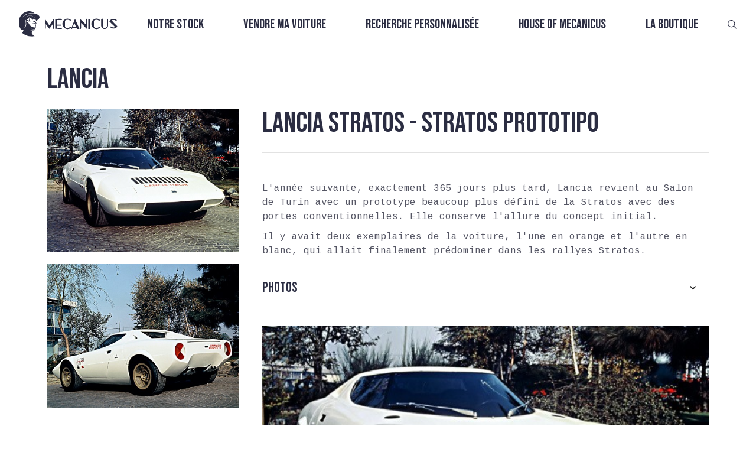

--- FILE ---
content_type: text/html; charset=utf-8
request_url: https://www.mecanicus.com/autopedia/lancia-stratos-stratos-prototipo
body_size: 18011
content:
<!DOCTYPE html><!-- Last Published: Wed Jan 28 2026 09:02:00 GMT+0000 (Coordinated Universal Time) --><html data-wf-domain="www.mecanicus.com" data-wf-page="63ad97d6a2e57b6edad13ec5" data-wf-site="637b81e6d60031889cd403dc" lang="fr" data-wf-collection="63ad97d6a2e57b0496d13eb3" data-wf-item-slug="lancia-stratos-stratos-prototipo"><head><meta charset="utf-8"/><title>Mecanicus</title><meta content="Lancia Stratos -  Stratos Prototipo" property="og:title"/><meta content="https://cdn.prod.website-files.com/637dd83cd93444d7a965962c/64035a23a141a96decd84e03_6400d1e36989e3b0c33d6919_lancia_stratos_hf_prototype_1.jpeg" property="og:image"/><meta content="Lancia Stratos -  Stratos Prototipo" property="twitter:title"/><meta content="https://cdn.prod.website-files.com/637dd83cd93444d7a965962c/64035a23a141a96decd84e03_6400d1e36989e3b0c33d6919_lancia_stratos_hf_prototype_1.jpeg" property="twitter:image"/><meta content="width=device-width, initial-scale=1" name="viewport"/><meta content="7d22DpdntaFOYYhwVx3QPsOl4SCG9GWFU_qMqRtpRrE" name="google-site-verification"/><link href="https://cdn.prod.website-files.com/637b81e6d60031889cd403dc/css/mecanicus.webflow.shared.f6de04a13.min.css" rel="stylesheet" type="text/css" integrity="sha384-9t4EoTp7X8Is8qVMDHiHMy5/zRxEImtEnY1kd0q2sQgbP471RKqthz8UiuiImHt7" crossorigin="anonymous"/><link href="https://fonts.googleapis.com" rel="preconnect"/><link href="https://fonts.gstatic.com" rel="preconnect" crossorigin="anonymous"/><script src="https://ajax.googleapis.com/ajax/libs/webfont/1.6.26/webfont.js" type="text/javascript"></script><script type="text/javascript">WebFont.load({  google: {    families: ["Oswald:200,300,400,500,600,700","Bebas Neue:regular","Zilla Slab:300,regular,500,600,700","Coustard:regular","Cousine:regular"]  }});</script><script type="text/javascript">!function(o,c){var n=c.documentElement,t=" w-mod-";n.className+=t+"js",("ontouchstart"in o||o.DocumentTouch&&c instanceof DocumentTouch)&&(n.className+=t+"touch")}(window,document);</script><link href="https://cdn.prod.website-files.com/637b81e6d60031889cd403dc/63f4828191531efb1eccb087_Noir.png" rel="shortcut icon" type="image/x-icon"/><link href="https://cdn.prod.website-files.com/637b81e6d60031889cd403dc/63f48262da75980a2fc66b5c_Noir%201.png" rel="apple-touch-icon"/><link href="https://www.mecanicus.com/autopedia/lancia-stratos-stratos-prototipo" rel="canonical"/><script>(function(w,d,s,l,i){w[l]=w[l]||[];w[l].push({'gtm.start':new Date().getTime(),event:'gtm.js'});var f=d.getElementsByTagName(s)[0],j=d.createElement(s),dl=l!='dataLayer'?'&l='+l:'';j.async=true;j.src='https://collection.mecanicus.com/gtm.js?id='+i+dl;f.parentNode.insertBefore(j,f);})(window,document,'script','dataLayer','GTM-P2CTL59');</script><script src="https://cdn.prod.website-files.com/637b81e6d60031889cd403dc%2F685146e1d8a68f749232b664%2F69412ae37a28a0023580b7bb%2Fimportucanddefinelocales-1.1.1.js" type="text/javascript"></script><script src="https://cdn.prod.website-files.com/637b81e6d60031889cd403dc%2F685146e1d8a68f749232b664%2F69412ae318664c52646edcb6%2Fcssimporter-0.1.0.js" type="text/javascript"></script></head><body class="body-11"><div class="html-embed-24 google-tag-manager-noscript w-embed w-iframe"><noscript><iframe src="https://www.googletagmanager.com/ns.html?id=GTM-P2CTL59"
height="0" width="0" style="display:none;visibility:hidden"></iframe></noscript></div><nav class="nav fixed transparent nofilter"><div class="nav-css w-embed"><style>
	nav.fixed {
  	position: fixed;
    transition: filter .5s ease, background .5s ease;
  }
  nav.absolute {
  	position: absolute;
    transition: filter .5s ease, background .5s ease;
  }
  nav.sticky {
  	position: sticky;
    transition: filter .5s ease, background .5s ease;
  }
  nav.bg-white {
  	background-color: white;
  }
  nav.fixed.transparent, nav.absolute.transparent, nav.sticky.transparent {
    filter: brightness(0) invert(1);
    background: transparent;
  }
  nav.fixed.transparent.nofilter {
  	filter: none;
  }
  nav.fixed.transparent .nav-items-collection .nav-items .nav-items.sub {
  	background: transparent;
  }
  nav .nav-items-collection .nav-items .nav-item a:after {
    content: '';
    position: absolute;
    width: 100%;
    height: 2px;
    left: -1px;
    bottom: 0;
    background-color: var(--space-cadet);
    transition: opacity 300ms, transform 300ms;
    opacity: 1;
    transform: translate3d(-100%, 0, 0);
  }
  nav .nav-items-collection .nav-items .nav-item.active > a::after, 
  nav .nav-items-collection .nav-items .nav-item a:hover::after {
    transform: translate3d(0, 0, 0);
  }
  nav .nav-items-collection .nav-items .nav-items.sub {
    position: absolute;
    padding: 2rem 2rem 2rem 1rem;
    left: 0;
    display: flex;
    flex-direction: column;
    width: max-content;
    transform-origin: 50% 0;
    transform-style: preserve-3d;
    transition: transform .3s, opacity .3s;
    pointer-events: none;
    transform: scaleY(0);
    opacity: 0;
    background: var(--floral-white);
  }
  nav.bg-white .nav-items-collection .nav-items .nav-items.sub {
  	background-color: white;
  }
  nav .nav-items-collection .nav-items .nav-items.sub .nav-item {
    align-self: flex-start;
    text-align: left;
  }
   nav .nav-items-collection .nav-items .nav-items.sub .nav-item.child {
   	padding: 0;
  }
  nav .nav-items-collection .nav-items.root .nav-item:hover .nav-items.sub {
    pointer-events: auto;
    transform: scaleY(1);
    opacity: 1;
  }
  @media only screen and (max-width: 767px) {
  	nav .nav-items-collection .nav-items .nav-items.sub {
      position: static;
      pointer-events: auto;
      transform: scaleY(1);
      opacity: 1;
      transition: none;
      padding: 0;
      background: none;
    }
    nav .nav-items-collection .nav-items .nav-items.sub .nav-item a.nav-item-link {
      font-size: clamp(1rem, 10vw, 1.8rem);
      padding: .25rem 0;
    }
    nav .nav-items-collection .nav-items .nav-items.sub .nav-item.child {
   		padding: 0 0 0 2rem;
  	}
    nav .nav-mobile-control.active {
      display: inline-block;
    }
   }
    @media only screen and (min-width: 767px) {
    	nav .nav-items-collection .nav-items.root {
    		display: flex!important;
    	}
    }
</style></div><div slug="" class="nav-js w-embed w-script"><script>
  function appendSubItems() {
    const rawItems = [...document.querySelectorAll(".data-nav-item")]
    .filter(element => element.dataset.enabled === "true")
    .map(element => ({
      slug: element.dataset.slug,
      name: element.dataset.name,
      link: element.dataset.link,
      parentSlug: element.dataset.parentSlug || null,
      position: parseInt(element.dataset.position)
    }))
    const map = new Map()
    rawItems.forEach(item => {
      item.subItems = []
      map.set(item.slug, item)
    })
    const nav = []
    const path = window.location.pathname
    rawItems.forEach(item => {
      if (!item.parentSlug) {
        nav.push(item)
        if (path === item.link) item.isActive = true
      } else {
        const parent = map.get(item.parentSlug)
        if (parent) {
          if (item.link === path) {
            parent.isActive = true
            item.isActive = true
          }
          parent.subItems.push(item)
        }
      }
    })
    nav.sort((a, b) => a.position - b.position)
    nav.forEach(item => item.subItems.sort((a, b) => a.position - b.position))
    nav.forEach(item => {
      const navRootLevelItemElement = document.querySelector(`nav .nav-item[data-slug="${item.slug}"]`)
      if (item.isActive) navRootLevelItemElement.classList.add("active")
      if (item.subItems?.length) {
        const navSubItemsElement = document.createElement("div")
        navSubItemsElement.classList.add("nav-items","sub")
        item.subItems.forEach(subItem => {
          const navSubItemElement = document.createElement("div")
          navSubItemElement.classList.add("nav-item","child")
          navSubItemElement.dataset.slug = subItem.slug
          if (subItem.isActive) navSubItemElement.classList.add("active")
          const navSubItemLinkElement = document.createElement("a")
          navSubItemLinkElement.classList.add("nav-item-link")
          navSubItemLinkElement.href = subItem.link
          navSubItemLinkElement.innerText = subItem.name
          navSubItemElement.appendChild(navSubItemLinkElement)
          navSubItemsElement.appendChild(navSubItemElement)
          navRootLevelItemElement.appendChild(navSubItemsElement)
        })
      }
    })
  }
  function handleSubItemsVisibility() {
    document.querySelectorAll(".nav-item").forEach(rootItem => {
      const subItems = rootItem.querySelector(".sub-items")
      rootItem.addEventListener("mouseenter", () => subItems?.classList.add("visible"))
      rootItem.addEventListener("mouseleave", () => subItems?.classList.remove("visible"))
      subItems?.addEventListener("mouseleave", () => subItems?.classList.remove("visible"))
    })
  }
    function disableScroll() {
    window.addEventListener("wheel", preventScroll, { passive: false })
    window.addEventListener("touchmove", preventScroll, { passive: false })
    window.addEventListener("keydown", preventArrowKeys)
  }
  function enableScroll() {
    window.removeEventListener("wheel", preventScroll)
    window.removeEventListener("touchmove", preventScroll)
    window.removeEventListener("keydown", preventArrowKeys)
  }
  function preventScroll(e) {
    e.preventDefault()
  }
  function preventArrowKeys(e) {
    // Arrow keys, space, page up/down
    const keys = [32, 33, 34, 35, 36, 37, 38, 39, 40]
    if (keys.includes(e.keyCode)) {
      e.preventDefault()
    }
  }
  function handleMobileNavControls() {
  	let scrollY = 0
  	const nav = document.querySelector('nav.nav')
    const navMobileControlElements = document.querySelectorAll('.nav-mobile-control')
    navMobileControlElements.forEach(control => {
      control.addEventListener('click', () => {
        const navItems = document.querySelector('.nav-items-collection .nav-items')
        if (control.classList.contains('open')) {
        	disableScroll()
        	scrollY = window.scrollY
        	nav.style.height = '100%'
          nav.style.minHeight = '100vh'
          if (!nav.classList.contains("bg-white")) nav.style.background = 'rgba(252, 249, 237, .9)'
          nav.style.backdropFilter = 'blur(3px)'
          navItems.style.display = 'flex'
          navItems.style.marginTop = '2rem'
          control.classList.remove('active')
          document.querySelector('.nav-mobile-control.close').classList.add('active')
        } else {
        	enableScroll()
        	nav.style.height = 'initial'
          nav.style.minHeight = '0'
          if (!nav.classList.contains("bg-white")) nav.style.background = 'rgba(252, 249, 237, 1)'
          nav.style.backdropFilter = 'none'
          navItems.style.display = 'none'
          navItems.style.marginTop = '0'
          control.classList.remove('active')
          document.querySelector('.nav-mobile-control.open').classList.add('active')
          // window.scrollTo(0, scrollY)
          // isMouseOverNav = false
        }
      })
    })
  }
  let isMouseOverNav = false
  function handleTransparency() {
  	const nav = document.querySelector("nav.nav")
  	if (!nav) return
  	const updateTransparency = () => {
    	const shouldBeTransparent = window.scrollY === 0 && !isMouseOverNav
    	nav.classList.toggle("transparent", shouldBeTransparent)
  	}
  	nav.addEventListener("mouseenter", () => {
    	isMouseOverNav = true
    	updateTransparency()
  	})
  	nav.addEventListener("mouseleave", () => {
    	isMouseOverNav = false
    	updateTransparency()
  	})
  	window.addEventListener("scroll", updateTransparency)
  	updateTransparency()
	}

  document.addEventListener("DOMContentLoaded", () => {
    appendSubItems()
    handleSubItemsVisibility()
    handleMobileNavControls()
    handleTransparency()
  })
  
</script></div><div class="nav-data w-dyn-list"><div role="list" class="w-dyn-items"><div role="listitem" class="w-dyn-item"><div class="w-embed"><div
  class="data-nav-item"
  data-slug="vendre-ma-voiture"
  data-name="Vendre ma voiture"
  data-link="/vendre-ma-voiture"
  data-parent-slug=""
  data-position="2"
  data-enabled="true"
>
</div></div></div><div role="listitem" class="w-dyn-item"><div class="w-embed"><div
  class="data-nav-item"
  data-slug="recherche-personnalisee"
  data-name="Recherche personnalisée"
  data-link="/recherche-personnalisee"
  data-parent-slug=""
  data-position="3"
  data-enabled="true"
>
</div></div></div><div role="listitem" class="w-dyn-item"><div class="w-embed"><div
  class="data-nav-item"
  data-slug="videos"
  data-name="Vidéos"
  data-link="/videos"
  data-parent-slug="house-of-mecanicus"
  data-position="3"
  data-enabled="true"
>
</div></div></div><div role="listitem" class="w-dyn-item"><div class="w-embed"><div
  class="data-nav-item"
  data-slug="qui-sommes-nous"
  data-name="Qui sommes-nous ?"
  data-link="/a-propos"
  data-parent-slug="house-of-mecanicus"
  data-position="5"
  data-enabled="true"
>
</div></div></div><div role="listitem" class="w-dyn-item"><div class="w-embed"><div
  class="data-nav-item"
  data-slug="house-of-mecanicus"
  data-name="House of Mecanicus"
  data-link="/house-of-meca"
  data-parent-slug=""
  data-position="4"
  data-enabled="true"
>
</div></div></div><div role="listitem" class="w-dyn-item"><div class="w-embed"><div
  class="data-nav-item"
  data-slug="autopedia"
  data-name="Autopedia"
  data-link="/autopedia"
  data-parent-slug="house-of-mecanicus"
  data-position="2"
  data-enabled="true"
>
</div></div></div><div role="listitem" class="w-dyn-item"><div class="w-embed"><div
  class="data-nav-item"
  data-slug="lacademie-meca"
  data-name="L&#39;Académie Meca"
  data-link="/lacademie-meca"
  data-parent-slug="house-of-mecanicus"
  data-position="4"
  data-enabled="true"
>
</div></div></div><div role="listitem" class="w-dyn-item"><div class="w-embed"><div
  class="data-nav-item"
  data-slug="notre-stock"
  data-name="Notre stock"
  data-link="/acheter-une-voiture"
  data-parent-slug=""
  data-position="1"
  data-enabled="true"
>
</div></div></div><div role="listitem" class="w-dyn-item"><div class="w-embed"><div
  class="data-nav-item"
  data-slug="news"
  data-name="News"
  data-link="/news"
  data-parent-slug="house-of-mecanicus"
  data-position="1"
  data-enabled="true"
>
</div></div></div><div role="listitem" class="w-dyn-item"><div class="w-embed"><div
  class="data-nav-item"
  data-slug="la-boutique"
  data-name="La boutique"
  data-link="https://shop.mecanicus.com"
  data-parent-slug=""
  data-position="5"
  data-enabled="true"
>
</div></div></div></div></div><div class="nav-logo"><a href="/" class="w-inline-block"><img src="https://cdn.prod.website-files.com/637b81e6d60031889cd403dc/637b82e9291e7c43bba26df1_Vector.svg" loading="lazy" alt="" class="nav-logo-img"/></a></div><div class="nav-items-collection w-dyn-list"><div role="list" class="nav-items root w-dyn-items"><div data-slug="notre-stock" role="listitem" class="nav-item parent w-dyn-item"><a href="/acheter-une-voiture" class="nav-item-link">Notre stock</a></div><div data-slug="vendre-ma-voiture" role="listitem" class="nav-item parent w-dyn-item"><a href="/vendre-ma-voiture" class="nav-item-link">Vendre ma voiture</a></div><div data-slug="recherche-personnalisee" role="listitem" class="nav-item parent w-dyn-item"><a href="/recherche-personnalisee" class="nav-item-link">Recherche personnalisée</a></div><div data-slug="house-of-mecanicus" role="listitem" class="nav-item parent w-dyn-item"><a href="/house-of-meca" class="nav-item-link">House of Mecanicus</a></div><div data-slug="la-boutique" role="listitem" class="nav-item parent w-dyn-item"><a href="https://shop.mecanicus.com" class="nav-item-link">La boutique</a></div></div></div><div class="nav-mobile-controls"><a href="#" class="nav-mobile-control open active w-button">MENU</a><a href="#" class="nav-mobile-control close w-button">FERMER</a></div><div class="nav-search"><a href="/recherche" class="link-block-33 w-inline-block"><img src="https://cdn.prod.website-files.com/637b81e6d60031889cd403dc/681b8d8c528797c9b220207a_search.svg" loading="lazy" alt="" class="nav-search-img"/></a></div></nav><div class="section section_autopedia"><h1 class="autopedia_title">Lancia</h1><div class="autopedia_box"><div class="autopedia_menu w-condition-invisible"><div class="autopedia_menu_item"><div data-hover="false" data-delay="0" data-w-id="522e34df-a5a1-1aa5-a22e-2b0c4ae422c3" class="accordion-item autopedia_accordeon w-dropdown"><div class="autopedia_toggle w-dropdown-toggle"><div style="-webkit-transform:translate3d(0, 0, 0) scale3d(1, 1, 1) rotateX(0) rotateY(0) rotateZ(0deg) skew(0, 0);-moz-transform:translate3d(0, 0, 0) scale3d(1, 1, 1) rotateX(0) rotateY(0) rotateZ(0deg) skew(0, 0);-ms-transform:translate3d(0, 0, 0) scale3d(1, 1, 1) rotateX(0) rotateY(0) rotateZ(0deg) skew(0, 0);transform:translate3d(0, 0, 0) scale3d(1, 1, 1) rotateX(0) rotateY(0) rotateZ(0deg) skew(0, 0)" class="accordion-icon w-icon-dropdown-toggle"></div><div class="autopedia_accordeon_list_title">For sale</div></div><nav class="autopedia_dropdownlist w-dropdown-list"><div class="w-dyn-list"><div role="list" class="w-dyn-items"><div role="listitem" class="w-dyn-item"><a href="/buy-car/range-rover-sport-p550e-autobiography-c4a47" class="autopedia_menu_link w-inline-block"><div class="autopedia_menu_brand">Range Rover Sport P550e *Autobiography*</div></a></div><div role="listitem" class="w-dyn-item"><a href="/buy-car/ferrari-testarossa-monospecchio-monodado" class="autopedia_menu_link w-inline-block"><div class="autopedia_menu_brand">Ferrari Testarossa *Monospecchio/Monodado*</div></a></div><div role="listitem" class="w-dyn-item"><a href="/buy-car/porsche-911-964-carrera-2-cabriolet-triple-bleu-phase-2-historique-limpide" class="autopedia_menu_link w-inline-block"><div class="autopedia_menu_brand">Porsche 911 964 Carrera 2 cabriolet *Triple Bleu / Phase 2 / Historique limpide*</div></a></div><div role="listitem" class="w-dyn-item"><a href="/buy-car/porsche-911-997-2-targa-4s-pdk-faible-kilometrage-premiere-peinture-entretiens-porsche" class="autopedia_menu_link w-inline-block"><div class="autopedia_menu_brand">Porsche 911 997.2 Targa 4S PDK *Faible kilométrage / Première peinture / Entretiens Porsche*</div></a></div><div role="listitem" class="w-dyn-item"><a href="/buy-car/ferrari-ff-cana-di-fucile-carbone-ferrari-power" class="autopedia_menu_link w-inline-block"><div class="autopedia_menu_brand">Ferrari FF *Cana di Fucile / Carbone / Ferrari Power*</div></a></div><div role="listitem" class="w-dyn-item"><a href="/buy-car/porsche-964-carrera-4-cabriolet-bvm-marineblau-metallic-historique-limpide" class="autopedia_menu_link w-inline-block"><div class="autopedia_menu_brand">Porsche 964 Carrera 4 Cabriolet BVM *Marineblau metallic / Historique limpide*</div></a></div><div role="listitem" class="w-dyn-item"><a href="/buy-car/porsche-911-996-2-carrera-cabriolet-configuration-rare-hard-top" class="autopedia_menu_link w-inline-block"><div class="autopedia_menu_brand">Porsche 911 996.2 Carrera Cabriolet *Configuration rare/Hard-top*</div></a></div><div role="listitem" class="w-dyn-item"><a href="/buy-car/porsche-996-turbo-bvm-slate-grey-e466e" class="autopedia_menu_link w-inline-block"><div class="autopedia_menu_brand">Porsche 911 996 Turbo BVM *Slate Grey*</div></a></div><div role="listitem" class="w-dyn-item"><a href="/buy-car/lotus-exige-420-sport-final-edition-ndeg37-sur-87-francaise-ppf" class="autopedia_menu_link w-inline-block"><div class="autopedia_menu_brand">Lotus Exige 420 Sport Final Edition * N°37 sur 87 / Française / PPF*</div></a></div><div role="listitem" class="w-dyn-item"><a href="/buy-car/porsche-911-964-turbo-3-3l-amethyst-sur-magenta-suivi-limpide-jantes-type-speedline" class="autopedia_menu_link w-inline-block"><div class="autopedia_menu_brand">Porsche 911 964 Turbo 3.3L *Amethyst sur Magenta / Suivi Limpide / Jantes type Speedline*</div></a></div><div role="listitem" class="w-dyn-item"><a href="/buy-car/porsche-993-carrera-2-low-mileage-97ba6" class="autopedia_menu_link w-inline-block"><div class="autopedia_menu_brand">Porsche 911 993 Carrera 2 *Low Mileage* </div></a></div><div role="listitem" class="w-dyn-item"><a href="/buy-car/bentley-continental-gt-w12-pack-mulliner-entretien-a-jour-origine-france" class="autopedia_menu_link w-inline-block"><div class="autopedia_menu_brand">Bentley Continental GT W12 *Pack Mulliner / Entretien à jour / Origine France*</div></a></div><div role="listitem" class="w-dyn-item"><a href="/buy-car/porsche-911-997-1-carrera-s-boite-mecanique" class="autopedia_menu_link w-inline-block"><div class="autopedia_menu_brand">Porsche 911 997.1 Carrera S *Boîte Mécanique*</div></a></div><div role="listitem" class="w-dyn-item"><a href="/buy-car/porsche-911-2-7-carrera-rs-touring-rose-red-1-of-4" class="autopedia_menu_link w-inline-block"><div class="autopedia_menu_brand">Porsche 911 2.7 Carrera RS Touring *Rose Red 1 of 4*</div></a></div><div role="listitem" class="w-dyn-item"><a href="/buy-car/porsche-911-997-2-carrera-4-gts-pdk-francaise-low-mileage" class="autopedia_menu_link w-inline-block"><div class="autopedia_menu_brand">Porsche 911 997.2 Carrera 4 GTS PDK *Française, Low Mileage* </div></a></div><div role="listitem" class="w-dyn-item"><a href="/buy-car/porsche-911-997-2-turbo-boite-pdk-historique-limpide" class="autopedia_menu_link w-inline-block"><div class="autopedia_menu_brand">Porsche 911 997.2 Turbo *Boîte PDK, Historique limpide*</div></a></div><div role="listitem" class="w-dyn-item"><a href="/buy-car/bentley-continental-gt-speed-w12-pack-mulliner-9d4e2" class="autopedia_menu_link w-inline-block"><div class="autopedia_menu_brand">Bentley Continental GT Speed W12 *Pack Mulliner*</div></a></div><div role="listitem" class="w-dyn-item"><a href="/buy-car/porsche-911-991-2-carrera-4-pdk-origine-france-entretiens-porsche-lift" class="autopedia_menu_link w-inline-block"><div class="autopedia_menu_brand">Porsche 911 991.2 Carrera 4 PDK *Origine France / Entretiens Porsche / Lift*</div></a></div><div role="listitem" class="w-dyn-item"><a href="/buy-car/mercedes-benz-classe-s600-v12-peinture-exclusive-sur-mesure" class="autopedia_menu_link w-inline-block"><div class="autopedia_menu_brand">Mercedes-Benz Classe S600 V12 *Peinture Exclusive sur-mesure*</div></a></div><div role="listitem" class="w-dyn-item"><a href="/buy-car/porsche-911-964-turbo-3-6-litres-matching-numbers-historique-complet" class="autopedia_menu_link w-inline-block"><div class="autopedia_menu_brand">Porsche 911 964 Turbo 3.6 litres *Matching Numbers &amp; Historique complet*</div></a></div><div role="listitem" class="w-dyn-item"><a href="/buy-car/porsche-911-964-carrera-2-bvm-origine-france-autobloquant" class="autopedia_menu_link w-inline-block"><div class="autopedia_menu_brand">Porsche 911 964 Carrera 2 BVM *Origine France / Autobloquant*</div></a></div><div role="listitem" class="w-dyn-item"><a href="/buy-car/porsche-cayenne-turbo-s-e-hybrid-origine-france-entretien-100-porsche-interieur-cuir-club" class="autopedia_menu_link w-inline-block"><div class="autopedia_menu_brand">Porsche Cayenne Turbo S E-Hybrid *Origine France / Entretien 100% Porsche / Intérieur Cuir Club*</div></a></div><div role="listitem" class="w-dyn-item"><a href="/buy-car/porsche-911-992-1-carrera-4s-cabriolet-systeme-son-focal-entretien-janvier-2026" class="autopedia_menu_link w-inline-block"><div class="autopedia_menu_brand">Porsche 911 992.1 Carrera 4S Cabriolet *Système son Focal / Entretien Janvier 2026*</div></a></div><div role="listitem" class="w-dyn-item"><a href="/buy-car/ferrari-f12-berlinetta-bianco-avus-historique-100-ferrari" class="autopedia_menu_link w-inline-block"><div class="autopedia_menu_brand">Ferrari F12 Berlinetta *Bianco Avus / Historique 100% Ferrari*</div></a></div><div role="listitem" class="w-dyn-item"><a href="/buy-car/bmw-z3-coupe-3-0-litres-bvm-historique-limpide-3-eme-main" class="autopedia_menu_link w-inline-block"><div class="autopedia_menu_brand">BMW Z3 Coupé 3.0 Litres BVM *Historique Limpide / 3 ème main*</div></a></div><div role="listitem" class="w-dyn-item"><a href="/buy-car/porsche-911-3-2-targa-915-pts-prussian-blue-metallic-interieur-cuir-vert" class="autopedia_menu_link w-inline-block"><div class="autopedia_menu_brand">Porsche 911 3.2 Targa 915 *PTS Prussian Blue Metallic &amp; Intérieur cuir vert*</div></a></div><div role="listitem" class="w-dyn-item"><a href="/buy-car/porsche-911-991-2-speedster-premiere-main-options-porsche-exclusive-tres-faible-kilometrage" class="autopedia_menu_link w-inline-block"><div class="autopedia_menu_brand">Porsche 911 991.2 Speedster *Première main / Options Porsche Exclusive / Très Faible kilométrage*</div></a></div><div role="listitem" class="w-dyn-item"><a href="/buy-car/mercedes-benz-g55-amg-designo" class="autopedia_menu_link w-inline-block"><div class="autopedia_menu_brand">Mercedes-Benz G55 AMG *Designo*</div></a></div><div role="listitem" class="w-dyn-item"><a href="/buy-car/ferrari-430-scuderia-2e-main-arceau-harnais" class="autopedia_menu_link w-inline-block"><div class="autopedia_menu_brand">Ferrari 430 Scuderia *2e main / Arceau / Harnais*</div></a></div><div role="listitem" class="w-dyn-item"><a href="/buy-car/ferrari-458-italia-entretiens-ferrari-sieges-goldrake-carbone-entretien-2025" class="autopedia_menu_link w-inline-block"><div class="autopedia_menu_brand">Ferrari 458 Italia *Entretiens Ferrari / Sièges Goldrake carbone / Entretien 2025*</div></a></div><div role="listitem" class="w-dyn-item"><a href="/buy-car/porsche-911-996-carrera-4s-cabriolet-gris-kerguelen-hard-top" class="autopedia_menu_link w-inline-block"><div class="autopedia_menu_brand">Porsche 911 996.2 Carrera 4S Cabriolet *Gris Kerguelen, Hard top*</div></a></div><div role="listitem" class="w-dyn-item"><a href="/buy-car/porsche-991-2-carrera-4-gts-full-carbone-boite-mecanique-entretiens-porsche" class="autopedia_menu_link w-inline-block"><div class="autopedia_menu_brand">Porsche 991.2 Carrera 4 GTS *Full carbone / Boîte mécanique / Entretiens Porsche*</div></a></div><div role="listitem" class="w-dyn-item"><a href="/buy-car/porsche-911-991-2-carrera-carbiolet-pdk-premiere-main-sport-chrono-pse" class="autopedia_menu_link w-inline-block"><div class="autopedia_menu_brand">Porsche 911 991.2 Carrera Cabriolet PDK *Première main / Sport Chrono / PSE*</div></a></div><div role="listitem" class="w-dyn-item"><a href="/buy-car/porsche-911-964-carrera-2-cabriolet-bvm-oak-green-phase-2-faible-kilometrage" class="autopedia_menu_link w-inline-block"><div class="autopedia_menu_brand">Porsche 911 964 Carrera 2 Cabriolet BVM *Oak Green / Phase 2 / Faible kilométrage*</div></a></div><div role="listitem" class="w-dyn-item"><a href="/buy-car/porsche-911-964-carrera-2-cabriolet-bvm-autobloquant-climatisation-capote-neuve" class="autopedia_menu_link w-inline-block"><div class="autopedia_menu_brand">Porsche 911 964 Carrera 2 Cabriolet BVM *Moteur refait / Peinture complète / Cuir étendu*</div></a></div><div role="listitem" class="w-dyn-item"><a href="/buy-car/porsche-911-997-2-carrera-4s-pdk-toit-ouvrant-chrono-bose-noir-basalte" class="autopedia_menu_link w-inline-block"><div class="autopedia_menu_brand">Porsche 911 997.2 Carrera 4S PDK *Toit ouvrant / Chrono / Bose / Noir Basalte*</div></a></div><div role="listitem" class="w-dyn-item"><a href="/buy-car/bmw-2002-turbo-boite-sport-differentiel-autobloquant" class="autopedia_menu_link w-inline-block"><div class="autopedia_menu_brand">BMW 2002 Turbo *Boîte sport / Différentiel Autobloquant*</div></a></div><div role="listitem" class="w-dyn-item"><a href="/buy-car/alpine-a110-premiere-edition-tres-faible-kilometrage-historique-limpide" class="autopedia_menu_link w-inline-block"><div class="autopedia_menu_brand">Alpine A110 Première édition *Très faible kilométrage / Historique limpide*</div></a></div><div role="listitem" class="w-dyn-item"><a href="/buy-car/porsche-911-997-2-carrera-gts-porsche-exclusive" class="autopedia_menu_link w-inline-block"><div class="autopedia_menu_brand">Porsche 911 997.2 Carrera GTS *Porsche Exclusive*</div></a></div><div role="listitem" class="w-dyn-item"><a href="/buy-car/aston-martin-rapide-s-premiere-main-francaise" class="autopedia_menu_link w-inline-block"><div class="autopedia_menu_brand">Aston Martin Rapide S *Première main, Française*</div></a></div><div role="listitem" class="w-dyn-item"><a href="/buy-car/porsche-911-992-1-gt3-clubsport-premiere-main-francaise-2" class="autopedia_menu_link w-inline-block"><div class="autopedia_menu_brand">Porsche 911 992.1 GT3 ClubSport *Première main française*</div></a></div><div role="listitem" class="w-dyn-item"><a href="/buy-car/porsche-911-992-1-gt3-touring-pdk-pts-90-litres-sieges-sport-plus" class="autopedia_menu_link w-inline-block"><div class="autopedia_menu_brand">Porsche 911 992.1 GT3 Touring PDK *PTS / 90 Litres / Sièges Sport Plus*</div></a></div><div role="listitem" class="w-dyn-item"><a href="/buy-car/porsche-911-3-2-915-turbo-look-usine-historique-limpide-faible-kilometrage" class="autopedia_menu_link w-inline-block"><div class="autopedia_menu_brand">Porsche 911 3.2 915 *Turbo Look Usine / Historique limpide / Faible kilométrage*</div></a></div><div role="listitem" class="w-dyn-item"><a href="/buy-car/lotus-exige-350-sport-v6-racing-green-metallic-full-ppf" class="autopedia_menu_link w-inline-block"><div class="autopedia_menu_brand">Lotus Exige 350 Sport V6 *Racing Green Metallic / Full PPF*</div></a></div><div role="listitem" class="w-dyn-item"><a href="/buy-car/porsche-911-996-2-4s-gris-kerguelen" class="autopedia_menu_link w-inline-block"><div class="autopedia_menu_brand">Porsche 911 996.2 Carrera 4S BVM *Gris Kerguelen*</div></a></div><div role="listitem" class="w-dyn-item"><a href="/buy-car/porsche-911-996-carrera-4s-bvm-historique-limpide" class="autopedia_menu_link w-inline-block"><div class="autopedia_menu_brand">Porsche 911 996.2 Carrera 4S BVM *Historique limpide*</div></a></div><div role="listitem" class="w-dyn-item"><a href="/buy-car/ferrari-f355-gts-bvm-giallo-modena" class="autopedia_menu_link w-inline-block"><div class="autopedia_menu_brand">Ferrari F355 GTS BVM *Giallo Modena*</div></a></div><div role="listitem" class="w-dyn-item"><a href="/buy-car/alpine-a110r-2025-orange-feu-jantes-carbone-ppf-face-avant" class="autopedia_menu_link w-inline-block"><div class="autopedia_menu_brand">Alpine A110R 2025 *Orange Feu / Jantes Carbone / PPF Face Avant*</div></a></div><div role="listitem" class="w-dyn-item"><a href="/buy-car/porsche-911-997-1-turbo-bvm-arctic-silver" class="autopedia_menu_link w-inline-block"><div class="autopedia_menu_brand">Porsche 911 997.1 Turbo BVM *Arctic Silver*</div></a></div><div role="listitem" class="w-dyn-item"><a href="/buy-car/porsche-911-993-carrera-2-midnight-blue" class="autopedia_menu_link w-inline-block"><div class="autopedia_menu_brand">Porsche 911 993 Carrera 2 *Nachtblau Perlcolor*</div></a></div><div role="listitem" class="w-dyn-item"><a href="/buy-car/porsche-911-997-2-carrera-4s-pdk-entretiens-centre-porsche-faible-kilometrage" class="autopedia_menu_link w-inline-block"><div class="autopedia_menu_brand">Porsche 911 997.2 Carrera 4S PDK *Entretiens Centre Porsche / Faible Kilométrage*</div></a></div><div role="listitem" class="w-dyn-item"><a href="/buy-car/alpine-a110r-jantes-carbone-ppf-revision-faite" class="autopedia_menu_link w-inline-block"><div class="autopedia_menu_brand">Alpine A110R *Jantes carbone / PPF / Révision faite*</div></a></div><div role="listitem" class="w-dyn-item"><a href="/buy-car/porsche-911-992-1-targa-4s-vert-aventurine-cuir-vert-burmester" class="autopedia_menu_link w-inline-block"><div class="autopedia_menu_brand">Porsche 911 992.1 Targa 4S *Vert Aventurine / Cuir Vert / Burmester*</div></a></div><div role="listitem" class="w-dyn-item"><a href="/buy-car/porsche-911-996-2-4s" class="autopedia_menu_link w-inline-block"><div class="autopedia_menu_brand">Porsche 911 996.2 Carrera 4S *Historique limpide*</div></a></div><div role="listitem" class="w-dyn-item"><a href="/buy-car/bmw-z3-m-roadster-faible-kilometrage-historique-limpide-premiere-peinture" class="autopedia_menu_link w-inline-block"><div class="autopedia_menu_brand">BMW Z3 M Roadster *Faible kilométrage / Historique limpide / Première peinture*</div></a></div><div role="listitem" class="w-dyn-item"><a href="/buy-car/porsche-911-991-2-targa-4-entretiens-porsche-options-exclusive-2-eme-main" class="autopedia_menu_link w-inline-block"><div class="autopedia_menu_brand">Porsche 911 991.2 Targa 4 *Entretiens Porsche / Options Exclusive / 2 ème main*</div></a></div><div role="listitem" class="w-dyn-item"><a href="/buy-car/bmw-m5-competition-f90-configuration-individual" class="autopedia_menu_link w-inline-block"><div class="autopedia_menu_brand">BMW M5 Compétition F90 *Configuration Individual*</div></a></div><div role="listitem" class="w-dyn-item"><a href="/buy-car/bmw-z3-m-coupe-s54b32-origine-france-3-eme-main-entretiens-exclusifs-bmw" class="autopedia_menu_link w-inline-block"><div class="autopedia_menu_brand">BMW Z3 M Coupé S54B32 *Origine France / 3 ème main / Entretiens exclusifs BMW*</div></a></div><div role="listitem" class="w-dyn-item"><a href="/buy-car/porsche-911-991-2-carrera-gts-bleu-saphir-carbone-90l" class="autopedia_menu_link w-inline-block"><div class="autopedia_menu_brand">Porsche 911 991.2 Carrera GTS *Bleu Saphir / Carbone / 90L*</div></a></div><div role="listitem" class="w-dyn-item"><a href="/buy-car/porsche-911-996-2-carrera-4-bvm-origine-france-historique-limpide-freins-neufs" class="autopedia_menu_link w-inline-block"><div class="autopedia_menu_brand">Porsche 911 996.2 Carrera 4 BVM *Origine France / Historique Limpide / Freins neufs*</div></a></div><div role="listitem" class="w-dyn-item"><a href="/buy-car/aston-martin-v8-vantage-roadster-4-7-bvm-origine-france" class="autopedia_menu_link w-inline-block"><div class="autopedia_menu_brand">Aston Martin V8 Vantage Roadster 4.7 BVM *Origine France*</div></a></div><div role="listitem" class="w-dyn-item"><a href="/buy-car/porsche-997-2-carrera-4-gts-porsche-exclusive" class="autopedia_menu_link w-inline-block"><div class="autopedia_menu_brand">Porsche 911 997.2 Carrera 4 GTS *Porsche Exclusive*</div></a></div><div role="listitem" class="w-dyn-item"><a href="/buy-car/ferrari-360-f1-modena-gris-argento-interieur-cartier" class="autopedia_menu_link w-inline-block"><div class="autopedia_menu_brand">Ferrari 360 F1 Modena *Gris Argento/Intérieur Cartier*</div></a></div><div role="listitem" class="w-dyn-item"><a href="/buy-car/alfa-romeo-8c-spider-1er-main-premiere-peinture" class="autopedia_menu_link w-inline-block"><div class="autopedia_menu_brand">Alfa Romeo 8C Spider *Première main, première peinture*</div></a></div><div role="listitem" class="w-dyn-item"><a href="/buy-car/porsche-997-2-carrera-gts-interieur-exclusive" class="autopedia_menu_link w-inline-block"><div class="autopedia_menu_brand">Porsche 997.2 Carrera GTS *Intérieur Exclusive*</div></a></div><div role="listitem" class="w-dyn-item"><a href="/buy-car/alpina-b5-biturbo-bleu-nuit-chocolat---full-options-premiere-peinture" class="autopedia_menu_link w-inline-block"><div class="autopedia_menu_brand">Alpina B5 Biturbo *Bleu nuit/Chocolat - Full options &amp; Première peinture*</div></a></div><div role="listitem" class="w-dyn-item"><a href="/buy-car/audi-rs6-c7-noir-phantom" class="autopedia_menu_link w-inline-block"><div class="autopedia_menu_brand">Audi RS6 C7 *Noir Phantom*</div></a></div><div role="listitem" class="w-dyn-item"><a href="/buy-car/porsche-boxster-981-spyder-rouge-indien-porsche-approved" class="autopedia_menu_link w-inline-block"><div class="autopedia_menu_brand">Porsche Boxster 981 Spyder *Rouge Indien &amp; Porsche Approved*</div></a></div><div role="listitem" class="w-dyn-item"><a href="/buy-car/porsche-911-991-2-gt3-pdk-clubsport-lift-carbone-premiere-peinture" class="autopedia_menu_link w-inline-block"><div class="autopedia_menu_brand">Porsche 911 991.2 GT3 *PDK / Clubsport / Lift / Carbone / Première peinture*</div></a></div><div role="listitem" class="w-dyn-item"><a href="/buy-car/porsche-911-930-turbo-3-3l-interieur-porsche-exclusive" class="autopedia_menu_link w-inline-block"><div class="autopedia_menu_brand">Porsche 911 930 Turbo 3.3L *Intérieur Porsche Exclusive*</div></a></div><div role="listitem" class="w-dyn-item"><a href="/buy-car/porsche-911-991-1-gt3-rs-clubsport-lift-pccb-carbone" class="autopedia_menu_link w-inline-block"><div class="autopedia_menu_brand">Porsche 911 991.1 GT3 RS *Clubsport / Lift / PCCB / Carbone*</div></a></div><div role="listitem" class="w-dyn-item"><a href="/buy-car/porsche-356-c-restauration-complete-historique-limpide" class="autopedia_menu_link w-inline-block"><div class="autopedia_menu_brand">Porsche 356 C *Restauration complète, Historique limpide*</div></a></div><div role="listitem" class="w-dyn-item"><a href="/buy-car/ferrari-360-modena-boite-manuelle-47edb" class="autopedia_menu_link w-inline-block"><div class="autopedia_menu_brand">Ferrari 360 Modena *Boîte Manuelle*</div></a></div><div role="listitem" class="w-dyn-item"><a href="/buy-car/mercedes-benz-300ge-reference-copy" class="autopedia_menu_link w-inline-block"><div class="autopedia_menu_brand">Mercedes-Benz 300GE *Référence*</div></a></div><div role="listitem" class="w-dyn-item"><a href="/buy-car/mercedes-benz-gls-400-designo-7-places-974a0" class="autopedia_menu_link w-inline-block"><div class="autopedia_menu_brand">Mercedes-Benz GLS 400 *Designo 7 places*</div></a></div><div role="listitem" class="w-dyn-item"><a href="/buy-car/alpina-b3-touring-x-drive-f31-lci-historique-limpide" class="autopedia_menu_link w-inline-block"><div class="autopedia_menu_brand">Alpina B3 Touring X-Drive F31 LCI *Historique limpide*</div></a></div><div role="listitem" class="w-dyn-item"><a href="/buy-car/porsche-911-991-2-gt3-touring-configuration-parfaite" class="autopedia_menu_link w-inline-block"><div class="autopedia_menu_brand">Porsche 911 991.2 GT3 Touring *Configuration parfaite*</div></a></div><div role="listitem" class="w-dyn-item"><a href="/buy-car/porsche-911-992-1-turbo-s-coupe-argent-gt-metallise-covering-noir-satine" class="autopedia_menu_link w-inline-block"><div class="autopedia_menu_brand">Porsche 911 992.1 Turbo S Coupé *Argent GT métallisé*</div></a></div><div role="listitem" class="w-dyn-item"><a href="/buy-car/ferrari-f12-berlinetta-tailor-made-1ere-main" class="autopedia_menu_link w-inline-block"><div class="autopedia_menu_brand">Ferrari F12 Berlinetta *Tailor Made &amp; 1ère main*</div></a></div><div role="listitem" class="w-dyn-item"><a href="/buy-car/ferrari-550-maranello-bleu-tour-de-france" class="autopedia_menu_link w-inline-block"><div class="autopedia_menu_brand">Ferrari 550 Maranello *Bleu Tour de France*</div></a></div><div role="listitem" class="w-dyn-item"><a href="/buy-car/ferrari-360-modena-spider-noir-tan" class="autopedia_menu_link w-inline-block"><div class="autopedia_menu_brand">Ferrari 360 Modena Spider *Noir/Tan*</div></a></div><div role="listitem" class="w-dyn-item"><a href="/buy-car/porsche-911-993-carrrera-2-low-mileage" class="autopedia_menu_link w-inline-block"><div class="autopedia_menu_brand">Porsche 911 993 Carrera 2 *Low Mileage*</div></a></div><div role="listitem" class="w-dyn-item"><a href="/buy-car/porsche-911-2-targa-4-gts-racing-yellow" class="autopedia_menu_link w-inline-block"><div class="autopedia_menu_brand">Porsche 911 991.2 Targa 4 GTS *Racing yellow*</div></a></div><div role="listitem" class="w-dyn-item"><a href="/buy-car/porsche-991-2-turbo-s-coupe-low-mileage" class="autopedia_menu_link w-inline-block"><div class="autopedia_menu_brand">Porsche 991.2 Turbo S Coupé *Low mileage &amp; Aerokit*</div></a></div><div role="listitem" class="w-dyn-item"><a href="/buy-car/mercedes-benz-classe-g63-amg-obsidian-black" class="autopedia_menu_link w-inline-block"><div class="autopedia_menu_brand">Mercedes-Benz Classe G63 AMG *Obsidian black*</div></a></div><div role="listitem" class="w-dyn-item"><a href="/buy-car/porsche-macan-turbo-gris-agate-cuir-cocoa" class="autopedia_menu_link w-inline-block"><div class="autopedia_menu_brand">Porsche Macan Turbo *Gris Agate &amp; Cuir Cocoa*</div></a></div><div role="listitem" class="w-dyn-item"><a href="/buy-car/alpine-a110-r-vert-emeraude-etat-neuf" class="autopedia_menu_link w-inline-block"><div class="autopedia_menu_brand">Alpine A110 R Vert Émeraude *Peinture Héritage*</div></a></div><div role="listitem" class="w-dyn-item"><a href="/buy-car/porsche-cayenne-e-hybrid-2eme-main" class="autopedia_menu_link w-inline-block"><div class="autopedia_menu_brand">Porsche Cayenne E-Hybrid *2ème main*</div></a></div><div role="listitem" class="w-dyn-item"><a href="/buy-car/lotus-exige-430-cup-configuration-ultime" class="autopedia_menu_link w-inline-block"><div class="autopedia_menu_brand">Lotus Exige 430 Cup *Configuration ultime*</div></a></div><div role="listitem" class="w-dyn-item"><a href="/buy-car/renault-megane-iv-rs-trophy-boite-mecanique" class="autopedia_menu_link w-inline-block"><div class="autopedia_menu_brand">Renault Megane IV RS Sport *Boîte Mécanique*</div></a></div><div role="listitem" class="w-dyn-item"><a href="/buy-car/porsche-911-991-1-targa-4s-exclusive-edition-1-15-kit-x51" class="autopedia_menu_link w-inline-block"><div class="autopedia_menu_brand">Porsche 911 991.1 Targa 4S Exclusive Edition *1/15 &amp; Kit X51*</div></a></div><div role="listitem" class="w-dyn-item"><a href="/buy-car/land-rover-range-rover-sport-p400e-autobiography" class="autopedia_menu_link w-inline-block"><div class="autopedia_menu_brand">Land Rover Range Rover Sport P400e *Autobiography*</div></a></div><div role="listitem" class="w-dyn-item"><a href="/buy-car/porsche-cayman-gts-981-pdk-faible-kilometrage-2-eme-main" class="autopedia_menu_link w-inline-block"><div class="autopedia_menu_brand">Porsche Cayman GTS 981 PDK *Faible kilométrage &amp; 2 ème main*</div></a></div><div role="listitem" class="w-dyn-item"><a href="/buy-car/alpine-a110-s-bleu-alpine-toit-carbone" class="autopedia_menu_link w-inline-block"><div class="autopedia_menu_brand">Alpine A110 S *Bleu Alpine &amp; toit carbone*</div></a></div><div role="listitem" class="w-dyn-item"><a href="/buy-car/range-rover-sport-p510e-autobiography" class="autopedia_menu_link w-inline-block"><div class="autopedia_menu_brand">Land Rover Range Rover Sport P510e *Autobiography*</div></a></div><div role="listitem" class="w-dyn-item"><a href="/buy-car/lancia-delta-integrale-hf-evo-ii-origine-france" class="autopedia_menu_link w-inline-block"><div class="autopedia_menu_brand">Lancia Delta Integrale HF Evo II *Origine France*</div></a></div><div role="listitem" class="w-dyn-item"><a href="/buy-car/land-rover-sport-ii-svr-origine-france-entretiens-exclusifs-land-rover" class="autopedia_menu_link w-inline-block"><div class="autopedia_menu_brand">Land Rover Sport II SVR *Origine France &amp; entretiens exclusifs Land Rover*</div></a></div><div role="listitem" class="w-dyn-item"><a href="/buy-car/porsche-911-997-2-carrera-configuration-sobre-elegante" class="autopedia_menu_link w-inline-block"><div class="autopedia_menu_brand">Porsche 911 997.2 Carrera *Configuration élégante*</div></a></div><div role="listitem" class="w-dyn-item"><a href="/buy-car/porsche-911-991-1-carrera-s-cabriolet-pts-platinium-silver-metallic" class="autopedia_menu_link w-inline-block"><div class="autopedia_menu_brand">Porsche 911 991.1 Carrera S Cabriolet *PTS Platinium Silver Metallic*</div></a></div><div role="listitem" class="w-dyn-item"><a href="/buy-car/porsche-macan-turbo-deuxieme-main-faible-kilometrage" class="autopedia_menu_link w-inline-block"><div class="autopedia_menu_brand">Porsche Macan Turbo *Deuxième main/Faible kilométrage*</div></a></div></div></div></nav></div></div></div><div class="autopedia_item"><div data-delay="4000" data-animation="slide" class="slider-6 w-slider" data-autoplay="true" data-easing="ease" data-hide-arrows="false" data-disable-swipe="false" data-autoplay-limit="0" data-nav-spacing="3" data-duration="500" data-infinite="true" id="MultiImageSlider"><div class="w-slider-mask"><div class="slide-10 w-slide"></div><div class="slide-11 w-slide"></div><div class="slide-12 w-slide"></div><div class="slide-13 w-slide"></div><div class="slide-14 w-slide"></div><div class="slide-15 w-slide"></div><div class="slide-16 w-slide"></div><div class="slide-17 w-slide"></div><div class="slide-18 w-slide"></div><div class="slide-1-2 w-slide"></div><div class="slide-1-3 w-slide"></div><div class="slide-1-4 w-slide"></div><div class="slide-1-5 w-slide"></div><div class="slide-1-6 w-slide"></div><div class="slide-1-7 w-slide"></div><div class="slide-1-8 w-slide"></div><div class="slide-1-9 w-slide"></div><div class="slide-1-10 w-slide"></div><div class="slide-1-11 w-slide"></div><div class="slide-2-2 w-slide"></div><div class="slide-2-3 w-slide"></div><div class="slide-2-4 w-slide"></div></div><div class="left-arrow-5 w-slider-arrow-left"><div class="w-icon-slider-left"></div></div><div class="right-arrow-5 w-slider-arrow-right"><div class="w-icon-slider-right"></div></div><div class="slide-nav-6 w-slider-nav w-round"></div></div><div class="styles_for_mobile_slider w-embed"><style>
.w-slider-nav{
max-width:1064px!important;
border-radius: 4px!important;
}

@media only screen and (max-width: 768px){
.w-slider-nav{
margin-left:16px;
margin-right:16px;
}
}
.w-slider-dot {

background: #555664!important;
border-radius: 0!important;
height:4px!important;
margin-left:0!important;
margin-right:0!important;

}

.w-slider-dot.w-active {
background: #FFFFFF!important;
border-radius: 4px!important;

}

</style></div><div id="MultiImageCollectionWrapper" class="autopedia_car_slider w-dyn-list"><script type="text/x-wf-template" id="wf-template-786762f2-86cd-35f0-0578-ac8e08fdb0c3">%3Cdiv%20style%3D%22background-image%3Aurl(%26quot%3Bhttps%3A%2F%2Fcdn.prod.website-files.com%2F637dd83cd93444d7a965962c%2F64035a23a141a96decd84e03_6400d1e36989e3b0c33d6919_lancia_stratos_hf_prototype_1.jpeg%26quot%3B)%22%20role%3D%22listitem%22%20class%3D%22collection-item-17%20w-dyn-item%20w-dyn-repeater-item%22%3E%3C%2Fdiv%3E</script><div role="list" class="w-dyn-items"><div style="background-image:url(&quot;https://cdn.prod.website-files.com/637dd83cd93444d7a965962c/64035a23a141a96decd84e03_6400d1e36989e3b0c33d6919_lancia_stratos_hf_prototype_1.jpeg&quot;)" role="listitem" class="collection-item-17 w-dyn-item w-dyn-repeater-item"></div><div style="background-image:url(&quot;https://cdn.prod.website-files.com/637dd83cd93444d7a965962c/64035a236fa970efa02bf996_640203163de63b1481f24e7f_lancia_stratos_hf_prototype_2.jpeg&quot;)" role="listitem" class="collection-item-17 w-dyn-item w-dyn-repeater-item"></div></div><div class="w-dyn-hide w-dyn-empty"><div>No items found.</div></div></div><div class="autopedia_photo"><div class="w-dyn-list"><script type="text/x-wf-template" id="wf-template-d1343d70-d699-84d3-bf5d-bb89ed4c7e86">%3Cdiv%20role%3D%22listitem%22%20class%3D%22collection-item-24%20w-dyn-item%20w-dyn-repeater-item%22%3E%3Ca%20href%3D%22%23%22%20class%3D%22lightbox-link-3%20w-inline-block%20w-lightbox%22%3E%3Cimg%20src%3D%22https%3A%2F%2Fcdn.prod.website-files.com%2F637dd83cd93444d7a965962c%2F64035a23a141a96decd84e03_6400d1e36989e3b0c33d6919_lancia_stratos_hf_prototype_1.jpeg%22%20loading%3D%22lazy%22%20alt%3D%22%22%2F%3E%3Cscript%20type%3D%22application%2Fjson%22%20class%3D%22w-json%22%3E%7B%0A%20%20%22items%22%3A%20%5B%0A%20%20%20%20%7B%0A%20%20%20%20%20%20%22url%22%3A%20%22https%3A%2F%2Fcdn.prod.website-files.com%2F637dd83cd93444d7a965962c%2F64035a23a141a96decd84e03_6400d1e36989e3b0c33d6919_lancia_stratos_hf_prototype_1.jpeg%22%2C%0A%20%20%20%20%20%20%22type%22%3A%20%22image%22%0A%20%20%20%20%7D%0A%20%20%5D%2C%0A%20%20%22group%22%3A%20%22%22%0A%7D%3C%2Fscript%3E%3C%2Fa%3E%3C%2Fdiv%3E</script><div role="list" class="w-dyn-items"><div role="listitem" class="collection-item-24 w-dyn-item w-dyn-repeater-item"><a href="#" class="lightbox-link-3 w-inline-block w-lightbox"><img src="https://cdn.prod.website-files.com/637dd83cd93444d7a965962c/64035a23a141a96decd84e03_6400d1e36989e3b0c33d6919_lancia_stratos_hf_prototype_1.jpeg" loading="lazy" alt=""/><script type="application/json" class="w-json">{
  "items": [
    {
      "url": "https://cdn.prod.website-files.com/637dd83cd93444d7a965962c/64035a23a141a96decd84e03_6400d1e36989e3b0c33d6919_lancia_stratos_hf_prototype_1.jpeg",
      "type": "image"
    }
  ],
  "group": ""
}</script></a></div><div role="listitem" class="collection-item-24 w-dyn-item w-dyn-repeater-item"><a href="#" class="lightbox-link-3 w-inline-block w-lightbox"><img src="https://cdn.prod.website-files.com/637dd83cd93444d7a965962c/64035a236fa970efa02bf996_640203163de63b1481f24e7f_lancia_stratos_hf_prototype_2.jpeg" loading="lazy" alt=""/><script type="application/json" class="w-json">{
  "items": [
    {
      "url": "https://cdn.prod.website-files.com/637dd83cd93444d7a965962c/64035a236fa970efa02bf996_640203163de63b1481f24e7f_lancia_stratos_hf_prototype_2.jpeg",
      "type": "image"
    }
  ],
  "group": ""
}</script></a></div></div><div class="w-dyn-hide w-dyn-empty"><div>No items found.</div></div></div></div><div class="autopedia_text"><h1 class="autopedia_title">Lancia Stratos -  Stratos Prototipo</h1><div class="autopedia_price autopedia_title w-dyn-bind-empty"></div><a href="/acheter-une-voiture-contact" class="autopedia_link w-inline-block w-condition-invisible"><div class="text-block-13">I’m interested in this car</div><img src="https://cdn.prod.website-files.com/637b81e6d60031889cd403dc/637bad7da7a87209e644d52c_arrow-right.svg" loading="lazy" alt="arrow right"/></a><div class="autopedia_information"><div class="autopedia_col_left"><div class="autopedia_name w-condition-invisible"><div class="text-block-14">Year:</div></div><div class="autopedia_name w-condition-invisible"><div class="w-condition-invisible">Mileage:</div></div><div class="autopedia_name w-condition-invisible"><div class="w-condition-invisible">Color:</div></div><div class="autopedia_name w-condition-invisible"><div class="w-condition-invisible">Interior:</div></div><div class="autopedia_name w-condition-invisible"><div class="w-condition-invisible">Gearbox:</div></div><div class="autopedia_name w-condition-invisible"><div class="w-condition-invisible">Condition:</div></div></div><div class="autopedia_col_right"><div class="autopedia_value"><div class="w-condition-invisible w-dyn-bind-empty"></div></div><div class="autopedia_value"><div class="w-condition-invisible w-dyn-bind-empty"></div></div><div class="autopedia_value"><div class="w-condition-invisible w-dyn-bind-empty"></div></div><div class="autopedia_value"><div class="w-condition-invisible w-dyn-bind-empty"></div></div><div class="autopedia_value"><div class="w-condition-invisible w-dyn-bind-empty"></div></div><div class="autopedia_value"><div class="w-condition-invisible w-dyn-bind-empty"></div></div></div></div><div class="autopedia_desrciption"><div class="rich-text-block w-richtext"><p>L&#x27;année suivante, exactement 365 jours plus tard, Lancia revient au Salon de Turin avec un prototype beaucoup plus défini de la Stratos avec des portes conventionnelles. Elle conserve l&#x27;allure du concept initial.</p><p>Il y avait deux exemplaires de la voiture, l&#x27;une en orange et l&#x27;autre en blanc, qui allait finalement prédominer dans les rallyes Stratos.</p></div></div><div data-hover="false" data-delay="0" data-w-id="e5818486-354e-b4bf-0dbf-0c0caa59686f" class="accordion-item autopedia_accordeon w-condition-invisible w-dropdown"><div class="autopedia_toggle w-dropdown-toggle"><div style="-webkit-transform:translate3d(0, 0, 0) scale3d(1, 1, 1) rotateX(0) rotateY(0) rotateZ(0deg) skew(0, 0);-moz-transform:translate3d(0, 0, 0) scale3d(1, 1, 1) rotateX(0) rotateY(0) rotateZ(0deg) skew(0, 0);-ms-transform:translate3d(0, 0, 0) scale3d(1, 1, 1) rotateX(0) rotateY(0) rotateZ(0deg) skew(0, 0);transform:translate3d(0, 0, 0) scale3d(1, 1, 1) rotateX(0) rotateY(0) rotateZ(0deg) skew(0, 0)" class="accordion-icon w-icon-dropdown-toggle"></div><div class="autopedia_accordeon_list_title">Details</div></div><nav class="autopedia_dropdownlist w-dropdown-list"><div class="autopedia_list_text w-dyn-bind-empty w-richtext"></div></nav></div><div data-hover="false" data-delay="0" data-w-id="3bf579a0-9b15-f099-99ea-db1eb015410f" class="accordion-item autopedia_accordeon w-condition-invisible w-dropdown"><div class="autopedia_toggle w-dropdown-toggle"><div style="-webkit-transform:translate3d(0, 0, 0) scale3d(1, 1, 1) rotateX(0) rotateY(0) rotateZ(0deg) skew(0, 0);-moz-transform:translate3d(0, 0, 0) scale3d(1, 1, 1) rotateX(0) rotateY(0) rotateZ(0deg) skew(0, 0);-ms-transform:translate3d(0, 0, 0) scale3d(1, 1, 1) rotateX(0) rotateY(0) rotateZ(0deg) skew(0, 0);transform:translate3d(0, 0, 0) scale3d(1, 1, 1) rotateX(0) rotateY(0) rotateZ(0deg) skew(0, 0)" class="accordion-icon w-icon-dropdown-toggle"></div><div class="autopedia_accordeon_list_title">Videos</div></div><nav class="autopedia_dropdownlist w-dropdown-list"><div class="video youtube w-condition-invisible w-dyn-bind-empty w-video w-embed"></div><div class="video-2 w-condition-invisible w-dyn-bind-empty w-video w-embed"></div><div class="video-3 w-condition-invisible w-dyn-bind-empty w-video w-embed"></div><div class="video-4 w-condition-invisible w-dyn-bind-empty w-video w-embed"></div><div class="video-5 w-condition-invisible w-dyn-bind-empty w-video w-embed"></div><div class="video-6 w-condition-invisible w-dyn-bind-empty w-video w-embed"></div><div class="video-7 w-condition-invisible w-dyn-bind-empty w-video w-embed"></div><div class="video-7 w-condition-invisible w-dyn-bind-empty w-video w-embed"></div><div class="video-7 w-condition-invisible w-dyn-bind-empty w-video w-embed"></div><div class="video-7 w-condition-invisible w-dyn-bind-empty w-video w-embed"></div><div class="video-7 w-condition-invisible w-dyn-bind-empty w-video w-embed"></div><div class="video-7 w-condition-invisible w-dyn-bind-empty w-video w-embed"></div><div class="video-7 w-condition-invisible w-dyn-bind-empty w-video w-embed"></div><div class="video-7 w-condition-invisible w-dyn-bind-empty w-video w-embed"></div><div class="video-7 w-condition-invisible w-dyn-bind-empty w-video w-embed"></div><div class="video-7 w-condition-invisible w-dyn-bind-empty w-video w-embed"></div><div class="video-7 w-condition-invisible w-dyn-bind-empty w-video w-embed"></div><div class="video-7 w-condition-invisible w-dyn-bind-empty w-video w-embed"></div><div class="video-7 w-condition-invisible w-dyn-bind-empty w-video w-embed"></div><div class="video-7 w-condition-invisible w-dyn-bind-empty w-video w-embed"></div><div class="video-7 w-condition-invisible w-dyn-bind-empty w-video w-embed"></div><div class="video-7 w-condition-invisible w-dyn-bind-empty w-video w-embed"></div><div class="video-7 w-condition-invisible w-dyn-bind-empty w-video w-embed"></div><div class="video-7 w-condition-invisible w-dyn-bind-empty w-video w-embed"></div><div class="video-7 w-condition-invisible w-dyn-bind-empty w-video w-embed"></div><div class="video-7 w-condition-invisible w-dyn-bind-empty w-video w-embed"></div><div class="video-7 w-condition-invisible w-dyn-bind-empty w-video w-embed"></div><div class="video-7 w-condition-invisible w-dyn-bind-empty w-video w-embed"></div><div class="video-7 w-condition-invisible w-dyn-bind-empty w-video w-embed"></div><div class="video-7 w-condition-invisible w-dyn-bind-empty w-video w-embed"></div><div class="video-7 w-condition-invisible w-dyn-bind-empty w-video w-embed"></div><div class="video-7 w-condition-invisible w-dyn-bind-empty w-video w-embed"></div><div class="video-7 w-condition-invisible w-dyn-bind-empty w-video w-embed"></div></nav></div><div data-hover="false" data-delay="0" data-w-id="bff7b4a4-6776-fe5f-8b2e-f1c1f46faf20" class="accordion-item autopedia_accordeon w-condition-invisible w-dropdown"><div class="autopedia_toggle w-dropdown-toggle"><div style="-webkit-transform:translate3d(0, 0, 0) scale3d(1, 1, 1) rotateX(0) rotateY(0) rotateZ(0deg) skew(0, 0);-moz-transform:translate3d(0, 0, 0) scale3d(1, 1, 1) rotateX(0) rotateY(0) rotateZ(0deg) skew(0, 0);-ms-transform:translate3d(0, 0, 0) scale3d(1, 1, 1) rotateX(0) rotateY(0) rotateZ(0deg) skew(0, 0);transform:translate3d(0, 0, 0) scale3d(1, 1, 1) rotateX(0) rotateY(0) rotateZ(0deg) skew(0, 0)" class="accordion-icon w-icon-dropdown-toggle"></div><div class="autopedia_accordeon_list_title">Documents</div></div><nav class="autopedia_dropdownlist w-dropdown-list"><div class="autopedia_document"><img src="" loading="lazy" alt="" class="image-29 w-dyn-bind-empty"/><a href="#" class="link-block-8 w-inline-block"><div class="documents_link">Link</div></a></div></nav></div><div data-hover="false" data-delay="0" data-w-id="b4b7b7b6-5b05-52a1-b562-bbcd04907817" class="accordion-item autopedia_accordeon w-condition-invisible w-dropdown"><div class="autopedia_toggle w-dropdown-toggle"><div style="-webkit-transform:translate3d(0, 0, 0) scale3d(1, 1, 1) rotateX(0) rotateY(0) rotateZ(0deg) skew(0, 0);-moz-transform:translate3d(0, 0, 0) scale3d(1, 1, 1) rotateX(0) rotateY(0) rotateZ(0deg) skew(0, 0);-ms-transform:translate3d(0, 0, 0) scale3d(1, 1, 1) rotateX(0) rotateY(0) rotateZ(0deg) skew(0, 0);transform:translate3d(0, 0, 0) scale3d(1, 1, 1) rotateX(0) rotateY(0) rotateZ(0deg) skew(0, 0)" class="accordion-icon w-icon-dropdown-toggle"></div><div class="autopedia_accordeon_list_title">History</div></div><nav class="autopedia_dropdownlist w-dropdown-list"><div class="rich-text-block-2 w-dyn-bind-empty w-richtext"></div></nav></div><div data-hover="false" data-delay="0" data-w-id="0250faca-8226-c3d3-f454-85801516aa66" class="accordion-item autopedia_accordeon w-condition-invisible w-dropdown"><div class="autopedia_toggle w-dropdown-toggle"><div style="-webkit-transform:translate3d(0, 0, 0) scale3d(1, 1, 1) rotateX(0) rotateY(0) rotateZ(0deg) skew(0, 0);-moz-transform:translate3d(0, 0, 0) scale3d(1, 1, 1) rotateX(0) rotateY(0) rotateZ(0deg) skew(0, 0);-ms-transform:translate3d(0, 0, 0) scale3d(1, 1, 1) rotateX(0) rotateY(0) rotateZ(0deg) skew(0, 0);transform:translate3d(0, 0, 0) scale3d(1, 1, 1) rotateX(0) rotateY(0) rotateZ(0deg) skew(0, 0)" class="accordion-icon w-icon-dropdown-toggle"></div><div class="autopedia_accordeon_list_title">Awards</div></div><nav class="autopedia_dropdownlist w-dropdown-list"><div class="w-dyn-bind-empty w-richtext"></div></nav></div><div data-hover="false" data-delay="0" data-w-id="36e8fec5-be7d-30bf-1de2-11948ba70d31" class="accordion-item autopedia_accordeon autopedia_accordeon_photo w-dropdown"><div class="autopedia_toggle w-dropdown-toggle"><div style="-webkit-transform:translate3d(0, 0, 0) scale3d(1, 1, 1) rotateX(0) rotateY(0) rotateZ(0deg) skew(0, 0);-moz-transform:translate3d(0, 0, 0) scale3d(1, 1, 1) rotateX(0) rotateY(0) rotateZ(0deg) skew(0, 0);-ms-transform:translate3d(0, 0, 0) scale3d(1, 1, 1) rotateX(0) rotateY(0) rotateZ(0deg) skew(0, 0);transform:translate3d(0, 0, 0) scale3d(1, 1, 1) rotateX(0) rotateY(0) rotateZ(0deg) skew(0, 0)" class="accordion-icon w-icon-dropdown-toggle"></div><div class="autopedia_accordeon_list_title">Photos</div></div><nav class="autopedia_dropdownlist w-dropdown-list"><div class="w-dyn-list"><script type="text/x-wf-template" id="wf-template-19c959ae-aac9-2fac-b98c-822a780196fb">%3Cdiv%20role%3D%22listitem%22%20class%3D%22collection-item-18%20w-dyn-item%20w-dyn-repeater-item%22%3E%3Cdiv%20style%3D%22background-image%3Aurl(%26quot%3Bhttps%3A%2F%2Fcdn.prod.website-files.com%2F637dd83cd93444d7a965962c%2F64035a23a141a96decd84e03_6400d1e36989e3b0c33d6919_lancia_stratos_hf_prototype_1.jpeg%26quot%3B)%22%20class%3D%22div-block-20%22%3E%3C%2Fdiv%3E%3C%2Fdiv%3E</script><div role="list" class="collection-list-11 w-dyn-items"><div role="listitem" class="collection-item-18 w-dyn-item w-dyn-repeater-item"><div style="background-image:url(&quot;https://cdn.prod.website-files.com/637dd83cd93444d7a965962c/64035a23a141a96decd84e03_6400d1e36989e3b0c33d6919_lancia_stratos_hf_prototype_1.jpeg&quot;)" class="div-block-20"></div></div><div role="listitem" class="collection-item-18 w-dyn-item w-dyn-repeater-item"><div style="background-image:url(&quot;https://cdn.prod.website-files.com/637dd83cd93444d7a965962c/64035a236fa970efa02bf996_640203163de63b1481f24e7f_lancia_stratos_hf_prototype_2.jpeg&quot;)" class="div-block-20"></div></div></div><div class="w-dyn-hide w-dyn-empty"><div>No items found.</div></div></div></nav></div></div></div></div></div><div class="section section_mission section_mission_autopedia"><div class="mission_content"><h1 class="avaliable_title about_buy_title">votre prochaine voiture est ici</h1><div class="mission_item"><div class="mission_box about_box"><img src="https://cdn.prod.website-files.com/637b81e6d60031889cd403dc/637b9c8fab4326ff05137485_footer_logo.png" loading="lazy" alt="footer logo" class="image-16"/><div class="mission_text">Retrouvez l&#x27;ensemble de nos voitures ici, ou contactez nous si vous vendez votre auto.</div></div><div class="mission_column"><div class="mission_img"><div class="w-dyn-list"><div role="list" class="w-dyn-items"><div role="listitem" class="w-dyn-item"><a href="/backup/acheter-une-voiture" class="avaliable_link aviable_link_aiutopedia w-inline-block"><img src="https://cdn.prod.website-files.com/637dd83cd93444d7a965962c/63d81186f8d43b85ad5803e8_SL-14.jpeg" loading="lazy" alt="" sizes="100vw" srcset="https://cdn.prod.website-files.com/637dd83cd93444d7a965962c/63d81186f8d43b85ad5803e8_SL-14-p-500.jpeg 500w, https://cdn.prod.website-files.com/637dd83cd93444d7a965962c/63d81186f8d43b85ad5803e8_SL-14.jpeg 533w" class="image-17"/><div class="avaliable_link_text mission_link">acheter</div></a></div></div></div></div><div class="mission_img"><div class="w-dyn-list"><div role="list" class="w-dyn-items"><div role="listitem" class="w-dyn-item"><a href="/vendre-sa-voiture" class="avaliable_link aviable_link_aiutopedia w-inline-block"><img src="https://cdn.prod.website-files.com/637dd83cd93444d7a965962c/63d81180f8d43b53645803a9_XK140-18.jpeg" loading="lazy" alt="" sizes="100vw" srcset="https://cdn.prod.website-files.com/637dd83cd93444d7a965962c/63d81180f8d43b53645803a9_XK140-18-p-500.jpeg 500w, https://cdn.prod.website-files.com/637dd83cd93444d7a965962c/63d81180f8d43b53645803a9_XK140-18.jpeg 533w" class="image-17"/><div class="avaliable_link_text mission_link">vendre</div></a></div></div></div></div></div></div></div></div><div class="section section_autopedia_news"><div class="autopedia_news_item"><div class="autopedia_avaliable_header"><a href="/news" class="more_link w-inline-block"><div class="avaliable_link_text">voir tout</div><img src="https://cdn.prod.website-files.com/637b81e6d60031889cd403dc/6384b1878ab06361824df035_arrow-right_grey.png" loading="lazy" alt="arrow right" class="avaliable_img"/></a><h1 class="avaliable_title">Articles</h1></div><div class="news_item"><div class="news_collection w-dyn-list"><div role="list" class="collection-list-5 collection_list_autopedia_news w-dyn-items"><div role="listitem" class="autopedia_news_collection_item w-dyn-item"><a href="/news/ferrari-testarossa-histoire-performances-et-conseils" class="link-block-17 w-inline-block"><div style="background-image:url(&quot;https://cdn.prod.website-files.com/637dd83cd93444d7a965962c/68931bbc3f018a9031ec2dfa_Testarossa%20Mecanicus%20Proue.webp&quot;)" class="autopedia_news_collection_img"></div><div class="autopedia_news_collection_box"><div class="autopedia_news_collection_date">July 16, 2025</div><h2 class="autopedia_news_collection_title">Ferrari Testarossa : histoire, performances et conseils</h2><div class="autopedia_news_collection_text">La Ferrari Testarossa fait partie des rares voitures qui ont transcendé leur époque pour devenir de véritables icônes de l’automobile. Apparue au milieu des années 80, elle a marqué durablement le paysage du sport automobile, autant par son design audacieux signé Pininfarina que par son moteur 12 cylindres à plat au tempérament envoûtant. Aujourd’hui encore, cette voiture de sport fascine les passionnés et séduit les collectionneurs du monde entier.</div></div></a></div><div role="listitem" class="autopedia_news_collection_item w-dyn-item"><a href="/news/aston-martin-v8-tour-dun-modele-unique-en-son-genre" class="link-block-17 w-inline-block"><div style="background-image:url(&quot;https://cdn.prod.website-files.com/637dd83cd93444d7a965962c/6881eec6c3ce661d44711774_Aston%20Martin%20V8%20Vantage%20Grise%20Me%CC%81canicus%20Paris.jpg&quot;)" class="autopedia_news_collection_img"></div><div class="autopedia_news_collection_box"><div class="autopedia_news_collection_date w-dyn-bind-empty"></div><h2 class="autopedia_news_collection_title">Aston Martin V8 : tour d&#x27;un modèle unique en son genre</h2><div class="autopedia_news_collection_text">Dans cet article, nous allons explorer en détail l’histoire de l’Aston Martin V8, décrypter les différentes versions disponibles, analyser leurs caractéristiques techniques, comparer la V8 à d’autres modèles de luxe comme le Bentley Bentayga, et vous donner les meilleurs conseils pour acheter une V8 d’occasion en toute sérénité. Nous reviendrons également sur une confusion fréquente autour du terme DBX, que ce soit du côté des compresseurs audio ou du célèbre SUV Aston Martin DBX.</div></div></a></div><div role="listitem" class="autopedia_news_collection_item w-dyn-item"><a href="/news/porsche-911-quel-modele-est-fait-pour-vous" class="link-block-17 w-inline-block"><div style="background-image:url(&quot;https://cdn.prod.website-files.com/637dd83cd93444d7a965962c/68809cef0a0f5ea1a1f62c04_Porsche%20911%202.4s%20Sportomatic%20Bleu%20Gemini%20Mecanicus%20Paris.webp&quot;)" class="autopedia_news_collection_img"></div><div class="autopedia_news_collection_box"><div class="autopedia_news_collection_date w-dyn-bind-empty"></div><h2 class="autopedia_news_collection_title">Porsche 911 : quel modèle est fait pour vous ?</h2><div class="autopedia_news_collection_text">Choisir une Porsche 911 n’est jamais anodin. C’est une voiture qui incarne à elle seule toute l’âme de la marque Porsche : design intemporel, performances de haut vol, plaisir de conduite inégalé et image de prestige. Mais face à une gamme étendue de modèles, de versions, de générations et surtout à des écarts de prix très marqués, il peut être difficile de s’y retrouver, que vous soyez en quête d’une première Porsche, d’une voiture sportive pour le circuit, ou d’un modèle taillé pour un usage quotidien.</div></div></a></div></div></div></div></div></div><div class="newsletter"><div class="newsletter_container"><div class="newsletter_form"><div id="newsletter" class="form w-form"><div class="newsletter_subtitle">Newsletter</div><div class="newsletter_title">Abonnez-vous à notre newsletter pour recevoir les dernières voitures, les informations sur nos événements ou encore d&#x27;autres surprises en inscrivant votre e-mail ci-dessous :</div><form id="wf-form-Newsletter" name="wf-form-Newsletter" data-name="Newsletter" method="get" class="form-2" data-wf-page-id="63ad97d6a2e57b6edad13ec5" data-wf-element-id="aec0b85b-4bb5-2a27-9568-6a950275d131"><label for="email" class="field-label-2">sign up</label><label for="name" class="field-label">Name</label><input class="text-field w-input" maxlength="256" name="name" data-name="Name" placeholder="" type="text" id="name"/><input class="newsletter_input w-input" maxlength="256" name="Newsletter" data-name="Newsletter" placeholder="E-mail" type="email" id="Newsletter-2" required=""/><input id="newsletter_button" type="submit" data-wait="Please wait..." class="newsletter_button w-button" value=""/><div class="html-embed-24 w-embed w-script"><script type="text/javascript"> 
document.getElementById('newsletter_button').addEventListener('click', 
function() { fbq('track', 'SubmitApplication');
console.log('Subscribe_newsletter');
},

false); 


</script></div></form><div class="success-message-2 w-form-done"><div class="text-block-19">Merci ! Nous avons bien pris en compte votre inscription</div></div><div class="w-form-fail"><div>Oops! Something went wrong while submitting the form.</div></div></div></div><div class="newsletter_img"></div></div></div><footer class="footer"><div class="footer-main"><div class="footer-logo-container"><a href="/" class="link-block-34 w-inline-block"><img src="https://cdn.prod.website-files.com/637b81e6d60031889cd403dc/637b82e9291e7c43bba26df1_Vector.svg" loading="lazy" alt="" class="image-53"/></a></div><div class="footer-sections-container"><div class="footer-sections"><div data-hover="false" data-delay="0" data-section="Services" class="footer-accordion-item w-dropdown"><div class="footer-accordion-item-toggle w-dropdown-toggle"><div class="footer-accordion-icon w-icon-dropdown-toggle"></div><div class="footer-toggle-title">Services</div></div><nav class="footer-accordion-dropdown w-dropdown-list"><div class="footer-item-link-wrapper"><a href="#" class="footer-item-link"></a></div></nav></div><div data-hover="false" data-delay="0" data-section="Mecanicus" class="footer-accordion-item w-dropdown"><div class="footer-accordion-item-toggle w-dropdown-toggle"><div class="footer-accordion-icon w-icon-dropdown-toggle"></div><div class="footer-toggle-title">Mecanicus</div></div><nav class="footer-accordion-dropdown w-dropdown-list"><div class="footer-item-link-wrapper"><a href="#" class="footer-item-link"></a></div></nav></div><div data-hover="false" data-delay="0" data-section="Blog" class="footer-accordion-item w-dropdown"><div class="footer-accordion-item-toggle w-dropdown-toggle"><div class="footer-accordion-icon w-icon-dropdown-toggle"></div><div class="footer-toggle-title">Blog</div></div><nav class="footer-accordion-dropdown w-dropdown-list"><div class="footer-item-link-wrapper"><a href="#" class="footer-item-link"></a></div></nav></div><div data-hover="false" data-delay="0" data-section="Légal" class="footer-accordion-item w-dropdown"><div class="footer-accordion-item-toggle w-dropdown-toggle"><div class="footer-accordion-icon w-icon-dropdown-toggle"></div><div class="footer-toggle-title">Légal</div></div><nav class="footer-accordion-dropdown w-dropdown-list"><div class="footer-item-link-wrapper"><a href="#" class="footer-item-link"></a></div></nav></div><div data-hover="false" data-delay="0" data-section="Social" class="footer-accordion-item w-dropdown"><div class="footer-accordion-item-toggle w-dropdown-toggle"><div class="footer-accordion-icon w-icon-dropdown-toggle"></div><div class="footer-toggle-title">Social</div></div><nav class="footer-accordion-dropdown w-dropdown-list"><div class="footer-item-link-wrapper"><a href="#" class="footer-item-link"></a></div></nav></div></div></div><div id="footer-data" class="footer-data w-dyn-list"><div role="list" class="w-dyn-items"><div role="listitem" class="w-dyn-item"><div class="w-embed"><div
  class="data-footer-item"
  data-slug="politique-de-confidentialite"
  data-name="politique de confidentialité"
  data-link="/privacy-policy"
  data-section="Légal"
  data-position="2"
>
</div></div></div><div role="listitem" class="w-dyn-item"><div class="w-embed"><div
  class="data-footer-item"
  data-slug="conditions-dutilisation"
  data-name="conditions d&#39;utilisation"
  data-link="/conditions-utilisation"
  data-section="Légal"
  data-position="1"
>
</div></div></div><div role="listitem" class="w-dyn-item"><div class="w-embed"><div
  class="data-footer-item"
  data-slug="youtube"
  data-name="youtube"
  data-link="https://www.youtube.com/channel/UC759vyXXN9WAkR-SsEpz4_g"
  data-section="Social"
  data-position="4"
>
</div></div></div><div role="listitem" class="w-dyn-item"><div class="w-embed"><div
  class="data-footer-item"
  data-slug="facebook"
  data-name="facebook"
  data-link="https://www.facebook.com/mecanicusapp"
  data-section="Social"
  data-position="3"
>
</div></div></div><div role="listitem" class="w-dyn-item"><div class="w-embed"><div
  class="data-footer-item"
  data-slug="x"
  data-name="x"
  data-link="https://x.com/mecanicus"
  data-section="Social"
  data-position="2"
>
</div></div></div><div role="listitem" class="w-dyn-item"><div class="w-embed"><div
  class="data-footer-item"
  data-slug="instagram"
  data-name="instagram"
  data-link="https://www.instagram.com/mecanicus_/"
  data-section="Social"
  data-position="1"
>
</div></div></div><div role="listitem" class="w-dyn-item"><div class="w-embed"><div
  class="data-footer-item"
  data-slug="autopedia"
  data-name="autopédia"
  data-link="/autopedia"
  data-section="Blog"
  data-position="3"
>
</div></div></div><div role="listitem" class="w-dyn-item"><div class="w-embed"><div
  class="data-footer-item"
  data-slug="videos"
  data-name="vidéos"
  data-link="/videos"
  data-section="Blog"
  data-position="2"
>
</div></div></div><div role="listitem" class="w-dyn-item"><div class="w-embed"><div
  class="data-footer-item"
  data-slug="news"
  data-name="news"
  data-link="/news"
  data-section="Blog"
  data-position="1"
>
</div></div></div><div role="listitem" class="w-dyn-item"><div class="w-embed"><div
  class="data-footer-item"
  data-slug="contact"
  data-name="contact"
  data-link="/contact"
  data-section="Mecanicus"
  data-position="4"
>
</div></div></div><div role="listitem" class="w-dyn-item"><div class="w-embed"><div
  class="data-footer-item"
  data-slug="faq"
  data-name="faq"
  data-link="/faq"
  data-section="Mecanicus"
  data-position="3"
>
</div></div></div><div role="listitem" class="w-dyn-item"><div class="w-embed"><div
  class="data-footer-item"
  data-slug="house-of-mecanicus"
  data-name="house of mecanicus"
  data-link="/house-of-meca"
  data-section="Mecanicus"
  data-position="2"
>
</div></div></div><div role="listitem" class="w-dyn-item"><div class="w-embed"><div
  class="data-footer-item"
  data-slug="a-propos"
  data-name="à propos"
  data-link="/a-propos"
  data-section="Mecanicus"
  data-position="1"
>
</div></div></div><div role="listitem" class="w-dyn-item"><div class="w-embed"><div
  class="data-footer-item"
  data-slug="shop"
  data-name="shop"
  data-link="https://shop.mecanicus.com"
  data-section="Services"
  data-position="4"
>
</div></div></div><div role="listitem" class="w-dyn-item"><div class="w-embed"><div
  class="data-footer-item"
  data-slug="recherche"
  data-name="recherche"
  data-link="/recherche-personnalisee"
  data-section="Services"
  data-position="3"
>
</div></div></div><div role="listitem" class="w-dyn-item"><div class="w-embed"><div
  class="data-footer-item"
  data-slug="vendre-ma-voiture"
  data-name="vendre"
  data-link="/vendre-ma-voiture"
  data-section="Services"
  data-position="2"
>
</div></div></div><div role="listitem" class="w-dyn-item"><div class="w-embed"><div
  class="data-footer-item"
  data-slug="acheter-une-voiture"
  data-name="acheter"
  data-link="/acheter-une-voiture"
  data-section="Services"
  data-position="1"
>
</div></div></div></div></div></div><div class="footer-credits"><div>© 2026 Mecanicus. Tous droits réservés</div><div>Crédits photos: Mecanicus</div></div><div class="footer-js w-embed w-script"><script>
function handleFooterItems() {
  const footer = document.querySelector('footer')
  const rawItems = [...document.querySelectorAll(".data-footer-item")].map(element => ({
      slug: element.dataset.slug,
      name: element.dataset.name,
      link: element.dataset.link,
      section: element.dataset.section,
      position: parseInt(element.dataset.position)
  }))
  const sections = new Set()
  rawItems.forEach(item => sections.add(item.section))
  sections.forEach(section => {
      const items = rawItems.filter(item => item.section === section).sort((a, b) => a.position - b.position)
      const sectionElement = footer?.querySelector(`.footer-accordion-item[data-section="${section}"]`)
      const modelItemElement = sectionElement?.querySelector('.footer-item-link-wrapper')
      const newItemsElements = []
      if (modelItemElement) {
          items.forEach(item => {
              const newItem = modelItemElement.cloneNode(true)
              const linkElement = newItem.querySelector('.footer-item-link')
              linkElement.href = item.link
              if (item.link.startsWith("https://")) {
                  linkElement.setAttribute("target", "_blank")
                  linkElement.setAttribute("rel", "noopener noreferrer")
              } else {
                  linkElement.removeAttribute("target")
              }
              linkElement.textContent = item.name
              newItemsElements.push(newItem)
          })
          const nav = sectionElement?.querySelector('nav')
          modelItemElement.remove()
          newItemsElements.forEach(newItem => {
              nav?.appendChild(newItem)
          })
      }
  })
  document.getElementById('footer-data')?.remove()
}
function handleFooterDropdown() {
  document.querySelectorAll(".footer-accordion-item-toggle").forEach(button => {
    const dropdown = button.nextElementSibling
    const icon = button.querySelector(".footer-accordion-icon")

    button.addEventListener("click", () => {
      const isOpen = dropdown.classList.contains("open")

      if (isOpen) {
        dropdown.style.height = dropdown.scrollHeight + "px"
        requestAnimationFrame(() => {
          dropdown.style.height = "0px"
        })
        dropdown.classList.remove("open")

        if (icon) {
          icon.style.transform = "rotate(0deg)"
        }

      } else {
        dropdown.style.height = dropdown.scrollHeight + "px"
        dropdown.classList.add("open")

        if (icon) {
          icon.style.transform = "rotate(180deg)"
        }
      }
    })

    dropdown.addEventListener("transitionend", () => {
      if (dropdown.classList.contains("open")) {
        dropdown.style.height = "auto"
      } else {
        dropdown.style.height = "0"
      }
    })
  })
}

document.addEventListener("DOMContentLoaded", () => {
	handleFooterItems()
  handleFooterDropdown()
})

</script></div></footer><script src="https://d3e54v103j8qbb.cloudfront.net/js/jquery-3.5.1.min.dc5e7f18c8.js?site=637b81e6d60031889cd403dc" type="text/javascript" integrity="sha256-9/aliU8dGd2tb6OSsuzixeV4y/faTqgFtohetphbbj0=" crossorigin="anonymous"></script><script src="https://cdn.prod.website-files.com/637b81e6d60031889cd403dc/js/webflow.schunk.36b8fb49256177c8.js" type="text/javascript" integrity="sha384-4abIlA5/v7XaW1HMXKBgnUuhnjBYJ/Z9C1OSg4OhmVw9O3QeHJ/qJqFBERCDPv7G" crossorigin="anonymous"></script><script src="https://cdn.prod.website-files.com/637b81e6d60031889cd403dc/js/webflow.schunk.8e5a63763dc8c45a.js" type="text/javascript" integrity="sha384-VKID5zppJbfDFgxSrBMYpiYDbYwiX/u7QyJxM0zZgMMjeLvI9KvzSt1rrUa6++cU" crossorigin="anonymous"></script><script src="https://cdn.prod.website-files.com/637b81e6d60031889cd403dc/js/webflow.schunk.f919141e3448519b.js" type="text/javascript" integrity="sha384-0dpL+rRIdWgp7t4mWakP0H+6RU4n3g9xP4SmJZle+xurEqe4cffHHB2MF1N5SqpQ" crossorigin="anonymous"></script><script src="https://cdn.prod.website-files.com/637b81e6d60031889cd403dc/js/webflow.schunk.61b534daaaeddbc7.js" type="text/javascript" integrity="sha384-zJCHv7ItWTNHbMmm2epSn5+4tX0nIPKUmNfcwwpQKCcPP5HC9rjwYp8giICW6yEw" crossorigin="anonymous"></script><script src="https://cdn.prod.website-files.com/637b81e6d60031889cd403dc/js/webflow.05778df1.fbd4cc57e6dfab12.js" type="text/javascript" integrity="sha384-zqrM0cs7jPcNdHAeplv1x0M7TZkIeJjg90kLNe6nL9ptXojIsO7EOpax8ICPzGn1" crossorigin="anonymous"></script><noscript><iframe src="https://collection.mecanicus.com/ns.html?id=GTM-P2CTL59" height="0" width="0" style="display:none;visibility:hidden"></iframe></noscript><script>
(function () {
    var sliderId = 'MultiImageSlider';
    var collectionListWrapperId = 'MultiImageCollectionWrapper';
    var slideClass = 'w-slide';
    var leftArrowClass = 'w-slider-arrow-left';
    var rightArrowClass = 'w-slider-arrow-right';
    var slideNavClass = 'w-slider-nav';
    var collectionItemClass = 'w-dyn-item';
    
    var $slider = $('#' + sliderId);
    var $slides = $slider.find('.' + slideClass);
    var $collectionWrapper = $('#' + collectionListWrapperId);
    var $images = $collectionWrapper.find('.' + collectionItemClass);
    if ($slider && $collectionWrapper) {
        $slider.css('opacity', 0);
        if (!$images || !$images.length) {
            $slider.remove();
        }
        else {
            var imgCount = $images.length;
            var slideCount = $slides.length;
            if (imgCount > slideCount) imgCount = slideCount;
            for (var i = 0; i < imgCount; i++) {
                $slides[i].style.backgroundImage = $images[i].style.backgroundImage;
            }
            for (var i = slideCount; i > imgCount; i--) {
                $slides[i - 1].remove();
            }

            if (imgCount < 2) {
                $slider.find('.' + leftArrowClass + ', .' + rightArrowClass + ', .' + slideNavClass).remove();
            }
            $slider.css('opacity', 1);
        }
        $collectionWrapper.remove();
    }   
})();
</script><script src="https://cdn.prod.website-files.com/637b81e6d60031889cd403dc%2F685146e1d8a68f749232b664%2F69412ae318664c52646edcc5%2Femptyfieldsremoval-1.1.0.js" type="text/javascript"></script><script src="https://cdn.prod.website-files.com/637b81e6d60031889cd403dc%2F685146e1d8a68f749232b664%2F69412ae3367f5d93b7d6d90f%2Fmetadatahandler-0.0.5.js" type="text/javascript"></script><script src="https://cdn.prod.website-files.com/637b81e6d60031889cd403dc%2F685146e1d8a68f749232b664%2F69412ae3d38903487bd924f8%2Fenablevisiblebuttons-0.0.7.js" type="text/javascript"></script><script src="https://cdn.prod.website-files.com/637b81e6d60031889cd403dc%2F685146e1d8a68f749232b664%2F69412ae3d38903487bd92513%2Fenableuploadstateview-0.0.3.js" type="text/javascript"></script></body></html>

--- FILE ---
content_type: text/css; charset=utf-8
request_url: https://cdn.jsdelivr.net/npm/@uploadcare/file-uploader@v1/dist/index.css
body_size: 11087
content:
@keyframes fake-progress-animation{0%{transform:translate(-100%)}to{transform:translate(calc(100 / var(--l-fake-progress-width) * 100 * 1%))}}@keyframes uc-spinner-keyframes{0%{transform:rotate(0)}to{transform:rotate(360deg)}}/**
 * @license
 * Package: @uploadcare/file-uploader@1.26.1 (MIT)
 * License: https://github.com/uploadcare/file-uploader/blob/main/LICENSE
 * Built: 2026-01-29T13:51:28.487Z
 */uc-icon:not(#\#){display:inline-flex;align-items:center;justify-content:center;width:var(--uc-button-size);height:var(--uc-button-size)}uc-icon:not(#\#) svg{width:calc(var(--uc-button-size) / 2);height:calc(var(--uc-button-size) / 2);overflow:visible}@supports selector(dialog::backdrop){:where([uc-modal]):not(#\#)>dialog::backdrop{background-color:#0000001a}:where([uc-modal])[strokes]:not(#\#)>dialog::backdrop{background-image:var(--modal-backdrop-background-image)}}:where([uc-modal]):not(#\#)>dialog[open]{transform:translateY(0);visibility:visible;opacity:1}:where([uc-modal]):not(#\#)>dialog:not([open]){transform:translateY(20px);visibility:hidden;opacity:0}:where([uc-modal]):not(#\#)>dialog{display:flex;flex-direction:column;width:min(var(--uc-dialog-width),100%);max-width:min(calc(100% - var(--uc-padding) * 2),var(--uc-dialog-max-width));min-height:var(--uc-button-size);max-height:min(calc(100% - var(--uc-padding) * 2),var(--uc-dialog-max-height));margin:auto;padding:0;overflow:hidden;background-color:var(--uc-background);border:0;border-radius:calc(var(--uc-radius) * 1.75);box-shadow:var(--uc-dialog-shadow);transition:transform .4s ease,opacity .4s ease}:where(.uc-contrast):not(#\#) :where([uc-modal])>dialog{outline:1px solid var(--uc-border)}uc-copyright:not(#\#){display:flex;width:100%;justify-content:center}uc-copyright:not(#\#) .uc-credits{all:unset;position:absolute;bottom:12px;background-color:var(--uc-background);padding:2px 5px;border-radius:6px;color:var(--uc-muted-foreground);font-weight:400;font-size:12px;opacity:.9;cursor:pointer;transition:opacity var(--uc-transition),background-color var(--uc-transition)}uc-copyright:not(#\#) .uc-credits:focus-visible{outline:1px auto Highlight;outline:1px auto -webkit-focus-ring-color}uc-copyright:not(#\#) .uc-credits:hover{opacity:1;background-color:var(--uc-muted)}uc-progress-bar:not(#\#){--visible-opacity: 1;--l-progress-value: 0;position:absolute;top:0;bottom:0;left:0;width:100%;height:100%;overflow:hidden;pointer-events:none;transition:opacity .3s;opacity:1}uc-progress-bar.uc-progress-bar--hidden:not(#\#){opacity:0}uc-progress-bar:not(#\#) .uc-progress{position:absolute;width:calc(var(--l-progress-value) * 1%);height:100%;background-color:var(--uc-primary);transform:translate(0);opacity:var(--visible-opacity);transition:width .6s,opacity .3s}uc-progress-bar:not(#\#) .uc-progress--hidden{opacity:0;transition:opacity .3s}uc-progress-bar:not(#\#) .uc-fake-progress{--l-fake-progress-width: 30;position:absolute;width:calc(var(--l-fake-progress-width) * 1%);height:100%;background-color:var(--uc-primary);animation:fake-progress-animation 1s ease-in-out infinite;opacity:var(--visible-opacity);transition:opacity .3s;z-index:1}uc-progress-bar:not(#\#) .uc-fake-progress--hidden{opacity:0;animation:none}uc-progress-bar-common:not(#\#){position:fixed;right:0;bottom:0;left:0;z-index:10000;display:block;height:10px;background-color:var(--uc-background);transition:opacity .3s}uc-progress-bar-common:not([active]):not(#\#){opacity:0;pointer-events:none}uc-select:not(#\#){display:inline-flex}uc-select:not(#\#) select{position:relative;display:inline-flex;align-items:center;justify-content:center;height:var(--uc-button-size);padding:0 14px;font-size:1em;font-family:inherit;white-space:nowrap;border:none;border-radius:var(--uc-radius);cursor:pointer;user-select:none;transition:background-color var(--uc-transition);color:var(--uc-secondary-foreground);background-color:var(--uc-secondary)}uc-source-btn:not(#\#)>button{display:flex;align-items:center;margin-bottom:2px;padding:2px var(--uc-padding);color:var(--uc-foreground);border-radius:var(--uc-radius);cursor:pointer;transition:background-color var(--uc-transition),color var(--uc-transition);user-select:none;width:100%;background-color:unset;height:unset}uc-source-btn:last-child:not(#\#)>button{margin-bottom:0}uc-source-btn:not(#\#)>button:hover{background-color:var(--uc-primary-transparent)}:where(.uc-contrast):not(#\#) uc-source-btn>button:hover{background-color:var(--uc-secondary);color:var(--uc-foreground)}uc-source-btn:not(#\#) uc-icon{display:inline-flex;flex-grow:1;justify-content:center;min-width:var(--uc-button-size);margin-right:var(--uc-padding);opacity:.8}:where(.uc-contrast):not(#\#) uc-source-btn uc-icon{opacity:1}uc-source-btn:not(#\#) .uc-txt{display:flex;align-items:center;box-sizing:border-box;width:100%;height:var(--uc-button-size);padding:0;white-space:nowrap;border:none}.uc-spinner:not(#\#){width:1em;height:1em;border:solid 2px transparent;border-top-color:currentColor;border-left-color:currentColor;border-radius:50%;animation:uc-spinner-keyframes .4s linear infinite}uc-thumb:not(#\#){width:100%;height:100%}.uc-thumb:not(#\#){position:relative;overflow:hidden;width:100%;height:100%}.uc-thumb__img:not(#\#){position:absolute;inset:0;width:100%;height:100%;object-fit:cover;display:block;pointer-events:none}uc-activity-header:not(#\#){display:flex;justify-content:space-between;gap:var(--uc-padding);padding:var(--uc-padding);color:var(--uc-foreground);font-weight:500;font-size:1em}uc-activity-header:not(#\#)>*{display:flex;align-items:center}uc-activity-header:not(#\#)>div>uc-icon{width:auto}uc-activity-header:not(#\#)>div{gap:var(--uc-padding)}uc-start-from:not(#\#){display:block;overflow-y:auto}uc-start-from:not(#\#) .uc-content{display:grid;grid-auto-flow:row;gap:calc(var(--uc-padding) * 2);width:100%;height:100%;padding:calc(var(--uc-padding) * 2);background-color:var(--uc-background)}[uc-modal]:not(#\#)>dialog:has(uc-start-from[active]){width:var(--uc-dialog-width)}[uc-modal]:not(#\#) uc-start-from uc-drop-area{border-radius:var(--uc-radius)}@media only screen and (max-width:430px){[uc-modal]:not(#\#) uc-start-from uc-drop-area{display:none}}uc-upload-list:not(#\#){position:relative;display:flex;flex-direction:column;width:100%;height:max-content;overflow:hidden;background-color:var(--uc-background);transition:opacity var(--uc-transition)}uc-upload-list:not(#\#) .uc-no-files{height:32px;padding:20px}uc-upload-list:not(#\#) .uc-files{display:block;flex:1;min-height:32px;padding:0 var(--uc-padding);overflow:auto}uc-upload-list:not(#\#) .uc-files-wrapper{display:contents}uc-upload-list:not(#\#) .uc-toolbar{display:flex;gap:4px;justify-content:space-between;padding:var(--uc-padding);background-color:var(--uc-background)}uc-upload-list:not(#\#) .uc-toolbar-spacer{flex:1}uc-upload-list:not(#\#) uc-drop-area{position:absolute;top:0;left:0;width:calc(100% - var(--uc-padding) * 2);height:calc(100% - var(--uc-padding) * 2);margin:var(--uc-padding);border-radius:var(--uc-radius)}uc-upload-list:not(#\#) uc-activity-header>.uc-header-text{padding:0 var(--uc-padding)}uc-upload-list:not(#\#) .uc-common-error{border-radius:var(--uc-radius);color:var(--uc-destructive-foreground);background-color:var(--uc-destructive);display:flex;align-items:center;justify-content:center;padding:var(--uc-padding);margin:4px var(--uc-padding) 0 var(--uc-padding);font-size:.925em}uc-upload-list:not(#\#) .uc-add-more-btn uc-icon{display:none}uc-upload-list[mode=grid]:not(#\#) .uc-files{display:flex;flex-wrap:wrap;gap:var(--uc-grid-gap)}uc-upload-list:not(#\#) .uc-files .uc-add-more-btn,uc-upload-list[mode=grid]:not(#\#) uc-file-item{flex:0 0 calc((100% - (var(--uc-grid-gap) * (var(--uc-grid-col) - 1))) / var(--uc-grid-col));max-width:calc((100% - (var(--uc-grid-gap) * (var(--uc-grid-col) - 1))) / var(--uc-grid-col));height:var(--uc-grid-preview-image-height);aspect-ratio:var(--uc-grid-aspect-ratio)}uc-upload-list:not(#\#) .uc-files .uc-add-more-btn{display:none}uc-file-item:not(#\#){--uc-file-item-gap: 4px;--uc-file-item-height: calc(var(--uc-preview-size) + var(--uc-padding) * 2 + var(--uc-file-item-gap));display:block;overflow:hidden;min-height:var(--uc-file-item-height)}uc-file-item:last-of-type:not(#\#){--uc-file-item-gap: 0}uc-file-item:not(#\#)>.uc-inner{position:relative;display:grid;grid-template-columns:var(--uc-preview-size) 1fr max-content;gap:2px;align-items:center;margin-bottom:var(--uc-file-item-gap);padding:var(--uc-padding);overflow:hidden;font-size:.925em;background-color:var(--uc-muted);border-radius:var(--uc-radius);transition:background-color var(--uc-transition)}uc-file-item:not(#\#)>.uc-inner[data-focused]{background-color:transparent}uc-file-item:not(#\#)>.uc-inner[data-uploading] .uc-edit-btn{display:none}uc-file-item:not(#\#)>:where(.uc-inner[data-failed],.uc-inner[data-limit-overflow]){background-color:var(--uc-destructive)}uc-file-item:not(#\#) .uc-thumb{position:relative;display:inline-flex;width:var(--uc-preview-size);height:var(--uc-preview-size);background-color:var(--uc-secondary);background-position:center center;background-repeat:no-repeat;background-size:cover;border-radius:var(--uc-radius)}uc-file-item:not(#\#) .uc-file-name-wrapper{text-align:left;display:flex;flex-direction:column;align-items:flex-start;justify-content:center;max-width:100%;padding-right:var(--uc-padding);padding-left:var(--uc-padding);overflow:hidden;color:var(--uc-muted-foreground)}uc-file-item:not(#\#) .uc-file-name{max-width:100%;overflow:hidden;white-space:nowrap;text-overflow:ellipsis}uc-file-item:not(#\#) .uc-file-error{display:none;color:var(--uc-destructive-foreground);font-size:.85em;z-index:2}uc-file-item:not(#\#) button.uc-remove-btn,uc-file-item:not(#\#) button.uc-edit-btn{color:var(--uc-muted-foreground)}uc-file-item:not(#\#) button svg{pointer-events:none}uc-file-item:not(#\#) button.uc-upload-btn{display:none}uc-file-item:not(#\#) .uc-badge{position:absolute;bottom:2px;right:2px;width:14px;height:14px;color:var(--uc-background);background-color:var(--uc-foreground);border-radius:50%;transform:scale(.3);opacity:0;transition:opacity var(--uc-transition),transform var(--uc-transition);display:flex;justify-content:center;align-items:center}uc-file-item:not(#\#)>.uc-inner:where([data-failed],[data-limit-overflow],[data-finished]) .uc-badge{transform:scale(1);opacity:1}uc-file-item:not(#\#)>.uc-inner:where([data-failed],[data-limit-overflow]) .uc-badge{background-color:var(--uc-destructive-foreground)}uc-file-item:not(#\#)>.uc-inner:where([data-failed],[data-limit-overflow]) .uc-file-error{display:block}uc-file-item:not(#\#) .uc-badge uc-icon,uc-file-item:not(#\#) .uc-badge uc-icon svg{width:100%;height:100%}uc-file-item:not(#\#) .uc-progress-bar{--visible-opacity: .7;top:calc(100% - 2px);height:2px}:where(.uc-contrast):not(#\#) uc-file-item .uc-progress-bar{--visible-opacity: 1}uc-file-item:not(#\#) .uc-file-actions{display:flex;gap:2px;align-items:center;justify-content:center}uc-file-item[mode=grid]:not(#\#){overflow:visible;min-height:initial}uc-file-item[mode=grid]:not(#\#) .uc-inner{height:100%;grid-template-columns:1fr;grid-template-rows:1fr max-content;padding:0;background-color:transparent;margin-bottom:0;border-radius:0}uc-file-item[mode=grid]:not(#\#) .uc-inner[data-failed] .uc-badge{display:none}uc-file-item[mode=grid]:not(#\#) .uc-thumb{width:100%;height:100%}uc-file-item[mode=grid]:not(#\#) .uc-badge{right:var(--uc-padding);bottom:var(--uc-padding)}uc-file-item[mode=grid]:not(#\#) .uc-file-name-wrapper{padding:0}uc-file-item[mode=grid]:not(#\#) .uc-file-name:not([hidden])+.uc-file-error{bottom:calc(var(--uc-padding) + var(--uc-font-size))}uc-file-item[mode=grid]:not(#\#) .uc-file-error{position:absolute;background-color:var(--uc-destructive-foreground);border-radius:var(--uc-radius);color:var(--uc-background);bottom:var(--uc-padding);left:var(--uc-padding);right:var(--uc-padding);padding:calc(var(--uc-padding) / 2) var(--uc-padding)}uc-file-item[mode=grid]:not(#\#) .uc-file-hint{position:absolute;background-color:var(--uc-background);border-radius:var(--uc-radius);color:var(--uc-foreground);bottom:calc(var(--uc-padding) * 2);left:var(--uc-padding);right:var(--uc-padding);padding:calc(var(--uc-padding) / 2) var(--uc-padding)}uc-file-item[mode=grid]:not(#\#) .uc-file-actions{position:absolute;top:var(--uc-padding);right:var(--uc-padding)}uc-file-item[mode=grid]:not(#\#) button{background-color:var(--uc-background)}uc-file-item[mode=grid]:not(#\#) button:hover{background-color:var(--uc-muted)}uc-file-item[mode=grid]:not(#\#) .uc-progress-bar{width:initial;height:4px;top:initial;bottom:var(--uc-padding);left:var(--uc-padding);right:var(--uc-padding);border-radius:var(--uc-radius);z-index:1;transition:background-color .3s,opacity .3s;background-color:var(--uc-background)}uc-file-item[mode=grid]:not(#\#) .uc-progress-bar :is(.uc-fake-progress,.uc-progress){background-color:var(--uc-primary)}uc-file-item[mode=grid]:not(#\#) .uc-progress-bar[hasfilename]{bottom:calc(var(--uc-padding) + var(--uc-font-size))}:where([uc-drop-area]):not(#\#){padding:2px;overflow:hidden;border:1px dashed var(--uc-border);border-radius:calc(var(--uc-radius) * 1.75);transition:border var(--uc-transition),border-radius var(--uc-transition)}:where([uc-drop-area]):not(#\#),:where([uc-drop-area]):not(#\#) .uc-content-wrapper{display:flex;align-items:center;justify-content:center;width:100%;height:100%}:where([uc-drop-area]):not(#\#) .uc-text{position:relative;margin:var(--uc-padding);color:var(--uc-muted-foreground);transition:color var(--uc-transition)}:where([uc-drop-area])[ghost][drag-state=inactive]:not(#\#){display:none}:where([uc-drop-area])[ghost]:not([fullscreen]):is([drag-state=active],[drag-state=near],[drag-state=over]):not(#\#){background:var(--uc-background)}:where([uc-drop-area]):is([drag-state=active],[drag-state=near],[drag-state=over],:hover):not(#\#){background:var(--uc-primary-transparent);border-color:var(--uc-primary-transparent)}:where(.uc-contrast):not(#\#) :where([uc-drop-area]):is([drag-state=active],[drag-state=near],[drag-state=over],:hover){color:var(--uc-foreground);background:transparent;border-color:var(--uc-foreground);border-width:2px;border-style:solid}:where([uc-drop-area]):is([drag-state=active],[drag-state=near]):not(#\#){opacity:1}:where([uc-drop-area])[drag-state=over]:not(#\#){border-color:var(--uc-primary);opacity:1}:where([uc-drop-area])[with-icon]:not(#\#){min-height:180px}:where([uc-drop-area])[with-icon]:not(#\#) .uc-content-wrapper{display:flex;flex-direction:column}:where([uc-drop-area])[with-icon]:not(#\#) .uc-text{color:var(--uc-foreground);font-weight:500;font-size:1.1em}:where([uc-drop-area])[with-icon]:not(#\#) .uc-icon-container{position:relative;width:64px;height:64px;margin:var(--uc-padding);overflow:hidden;color:var(--uc-foreground);background-color:var(--uc-muted);border-radius:50%;transition:color var(--uc-transition),background-color var(--uc-transition)}:where([uc-drop-area])[with-icon]:not(#\#) uc-icon{position:absolute;width:32px;height:32px;top:calc(50% - 16px);left:calc(50% - 16px);transition:transform var(--uc-transition)}:where([uc-drop-area])[with-icon]:not(#\#) uc-icon:last-child{transform:translateY(48px)}:where(.uc-contrast):not(#\#) :where([uc-drop-area])[with-icon]:hover .uc-icon-container,:where(.uc-contrast):not(#\#) :where([uc-drop-area])[with-icon]:hover .uc-text{color:var(--uc-foreground)}:where([uc-drop-area])[with-icon]:hover:not(#\#) .uc-icon-container{background-color:var(--uc-primary-transparent)}:where(.uc-contrast):not(#\#) :where([uc-drop-area])[with-icon]:hover .uc-icon-container{background-color:var(--uc-muted)}:where([uc-drop-area])[with-icon]:not(#\#)>.uc-content-wrapper:is([drag-state=active],[drag-state=near],[drag-state=over]) .uc-icon-container{color:var(--uc-primary-foreground);background-color:var(--uc-primary)}:where([uc-drop-area])[with-icon]:not(#\#)>.uc-content-wrapper:is([drag-state=active],[drag-state=near],[drag-state=over]) .uc-text{color:var(--uc-foreground)}:where(.uc-contrast):not(#\#) :where([uc-drop-area])[with-icon]>.uc-content-wrapper:is([drag-state=active],[drag-state=near],[drag-state=over]) .uc-text{color:var(--uc-foreground)}:where([uc-drop-area])[with-icon]:not(#\#)>.uc-content-wrapper:is([drag-state=active],[drag-state=near],[drag-state=over]) uc-icon:first-child{transform:translateY(-48px)}:where([uc-drop-area])[with-icon]:not(#\#)>.uc-content-wrapper:is([drag-state=active],[drag-state=near],[drag-state=over]) uc-icon:last-child{transform:translateY(0)}:where([uc-drop-area])[with-icon]:not(#\#)>.uc-content-wrapper[drag-state=near] uc-icon:last-child{transform:scale(1.3)}:where([uc-drop-area])[with-icon]:not(#\#)>.uc-content-wrapper[drag-state=over] uc-icon:last-child{transform:scale(1.5)}:where([uc-drop-area])[fullscreen]:not(#\#){position:fixed;inset:0;z-index:2147483647;display:flex;align-items:center;justify-content:center;width:calc(100vw - var(--uc-padding) * 2);height:calc(100vh - var(--uc-padding) * 2);margin:var(--uc-padding)}:where([uc-drop-area])[fullscreen]:not(#\#) .uc-content-wrapper{width:100%;max-width:calc(var(--uc-dialog-width) * .8);height:180px;color:var(--uc-foreground);background-color:var(--uc-background);border-radius:calc(var(--uc-radius) * 1.75);box-shadow:var(--uc-dialog-shadow);transition:color var(--uc-transition),background-color var(--uc-transition),box-shadow var(--uc-transition),border-radius var(--uc-transition),transform var(--uc-transition)}:where([uc-drop-area])[with-icon][fullscreen][drag-state=active]:not(#\#)>.uc-content-wrapper,:where([uc-drop-area])[with-icon][fullscreen][drag-state=near]:not(#\#)>.uc-content-wrapper{transform:translateY(10px);opacity:0}:where([uc-drop-area])[with-icon][fullscreen][drag-state=over]:not(#\#)>.uc-content-wrapper{transform:translateY(0);opacity:1}:is(:where([uc-drop-area])[with-icon][fullscreen]):not(#\#)>.uc-content-wrapper uc-icon:first-child{transform:translateY(-48px)}:where([uc-drop-area])[clickable]:not(#\#){cursor:pointer}uc-url-source:not(#\#){display:block;background-color:var(--uc-background)}uc-url-source:not(#\#)>.uc-content{display:grid;gap:4px;grid-template-columns:1fr min-content;padding:var(--uc-padding);padding-top:0}uc-url-source:not(#\#) .uc-url-input{display:flex}uc-camera-source:not(#\#){position:relative;display:flex;flex-direction:column;width:100%;height:100%;max-height:100%;overflow:hidden;background-color:var(--uc-background);border-radius:var(--uc-radius)}[uc-modal]:not(#\#)>dialog:has(uc-camera-source[active]){width:100%;height:100%}uc-camera-source:not(#\#) video{display:block;width:100%;max-height:100%;object-fit:contain;object-position:center center;background-color:var(--uc-muted);border-radius:var(--uc-radius)}uc-camera-source:not(#\#) .uc-toolbar{position:absolute;bottom:0;display:flex;justify-content:space-between;width:100%;padding:var(--uc-padding);background-color:var(--uc-background)}uc-camera-source:not(#\#) .uc-content{display:flex;flex:1;justify-content:center;width:100%;height:100%;padding:var(--uc-padding);padding-top:0;overflow:hidden}uc-camera-source:not(#\#) .uc-message-box{display:flex;flex-direction:column;gap:40px;align-items:center;justify-content:center;padding:40px 40px 0;color:var(--uc-foreground)}uc-camera-source:not(#\#) .uc-message-box button{color:var(--uc-primary-foreground);background-color:var(--uc-primary)}uc-camera-source:not(#\#) .uc-shot-btn{width:58px;height:58px;color:var(--uc-background);background-color:var(--uc-primary-light);border-radius:50%;opacity:.85;transition:bottom var(--uc-transition),opacity var(--uc-transition),transform var(--uc-transition)}uc-camera-source:not(#\#) .uc-shot-btn:hover{transform:scale(1.05);opacity:1}uc-camera-source:not(#\#) .uc-shot-btn:active{transform:scale(1);opacity:1}uc-camera-source:not(#\#) .uc-shot-btn[disabled]{bottom:-80px}uc-camera-source:not(#\#) .uc-shot-btn uc-icon svg{width:20px;height:20px}uc-camera-source:not(#\#) .uc-controls{position:relative;display:flex;align-items:center;flex-wrap:wrap;justify-content:space-between;padding:0 var(--uc-padding) var(--uc-padding);min-height:74px}uc-camera-source:not(.uc-initialized):not(#\#) .uc-controls{display:none}uc-camera-source:not(#\#) .uc-switcher{display:flex;gap:calc(var(--uc-padding) / 2)}uc-camera-source:not(#\#) .uc-switch.uc-active{background-color:var(--uc-secondary)}uc-camera-source:not(#\#) .uc-camera-actions{display:flex;justify-content:center;align-items:center;gap:5px}uc-camera-source:not(#\#) .uc-stop-record{background-color:var(--uc-destructive-foreground-light);opacity:1}:where(uc-camera-source:is(.uc-recording)):not(#\#) .uc-recording-timer uc-icon{display:none}:where(uc-camera-source:is(.uc-recording)):not(#\#) .uc-recording-timer{pointer-events:none}uc-camera-source:not(#\#) .uc-recording-timer{z-index:1;position:relative;overflow:hidden}:where(uc-camera-source):not(#\#) .uc-recording-timer uc-icon{width:10px;height:10px;margin-right:10px}uc-camera-source:not(#\#) .uc-recording-timer .uc-line{position:absolute;content:"";bottom:0;left:0;right:0;height:2px;background-color:var(--uc-foreground-light);transform:scaleX(0);transform-origin:left;transition:transform var(--uc-transition)}uc-camera-source:not(#\#) .uc-btn-microphone{z-index:1}uc-camera-source:not(#\#) .uc-select{display:flex}uc-camera-source:not(#\#) .uc-audio-select{width:98px}uc-camera-source:not(#\#) .uc-audio-select select{width:100%}uc-camera-source:not(#\#) .uc-camera-action{position:absolute;inset:0 var(--uc-padding) var(--uc-padding);margin:0 auto}[uc-cloud-image-editor]:not(#\#):not(#\#):not(#\#){--color-primary-accent: var(--uc-primary);--color-text-base: var(--uc-foreground);--color-text-accent-contrast: var(--uc-background);--color-fill-contrast: var(--uc-background);--color-modal-backdrop: oklch(0% 0 0 / .1);--color-image-background: var(--uc-muted);--color-focus-ring: var(--color-primary-accent);--color-crop-guides: var(--uc-foreground);--font-size-ui: var(--uc-font-size);--size-touch-area: var(--uc-button-size);--size-panel-heading: calc(var(--uc-button-size) + var(--uc-padding) * 2);--size-ui-min-width: 130px;--size-line-width: 1px;--size-modal-width: 650px;--size-icon: calc(var(--uc-button-size) / 2);--border-radius-editor: var(--uc-radius);--border-radius-thumb: var(--uc-radius);--border-radius-ui: var(--uc-radius);--border-radius-base: var(--uc-radius);--cldtr-gap-min: 5px;--cldtr-gap-mid-1: 10px;--cldtr-gap-mid-2: 15px;--cldtr-gap-max: 20px;--transition-duration-2: var(--transition-duration-all, .2s);--transition-duration-3: var(--transition-duration-all, .3s);--transition-duration-4: var(--transition-duration-all, .4s);--transition-duration-5: var(--transition-duration-all, .5s);--modal-header-opacity: 1;--modal-header-height: var(--size-panel-heading);--modal-toolbar-height: var(--size-panel-heading);--transparent-pixel: url([data-uri]);display:block;width:100%;height:100%;max-height:100%}[uc-cloud-image-editor]:not(#\#):not(#\#):not(#\#) :is([can-handle-paste]:hover,[can-handle-paste]:focus){--can-handle-paste: "true"}[uc-cloud-image-editor]:not(#\#):not(#\#):not(#\#) :is([tabindex]:focus-visible,[tabindex]:hover,[with-effects]:focus-visible,[with-effects]:hover){--filter-effect: var(--hover-filter) !important;--opacity-effect: var(--hover-opacity) !important;--color-effect: var(--hover-color-rgb) !important;--background-effect: var(--hover-background) !important}[uc-cloud-image-editor]:not(#\#):not(#\#):not(#\#) :is([tabindex]:active,[with-effects]:active){--filter-effect: var(--down-filter) !important;--opacity-effect: var(--down-opacity) !important;--color-effect: var(--down-color-rgb) !important;--background-effect: var(--down-background) !important}[uc-cloud-image-editor]:not(#\#):not(#\#):not(#\#) :is([tabindex][active],[with-effects][active]){--filter-effect: var(--active-filter) !important;--opacity-effect: var(--active-opacity) !important;--color-effect: var(--active-color-rgb) !important;--background-effect: var(--active-background) !important}[uc-cloud-image-editor]:not(#\#):not(#\#):not(#\#) [hidden-scrollbar]::-webkit-scrollbar{display:none}[uc-cloud-image-editor]:not(#\#):not(#\#):not(#\#) [hidden-scrollbar]{-ms-overflow-style:none;scrollbar-width:none}[uc-cloud-image-editor].uc-editor_ON:not(#\#):not(#\#):not(#\#){--modal-header-opacity: 0;--modal-header-height: 0px;--modal-toolbar-height: calc(var(--size-panel-heading) * 2)}[uc-cloud-image-editor].uc-editor_OFF:not(#\#):not(#\#):not(#\#){--modal-header-opacity: 1;--modal-header-height: var(--size-panel-heading);--modal-toolbar-height: var(--size-panel-heading)}[uc-cloud-image-editor]:not(#\#):not(#\#):not(#\#)>.uc-wrapper{--l-min-img-height: var(--modal-toolbar-height);--l-max-img-height: 100%;--l-edit-button-width: 120px;--l-toolbar-horizontal-padding: var(--cldtr-gap-mid-1);position:relative;display:grid;grid-template-rows:minmax(var(--l-min-img-height),var(--l-max-img-height)) minmax(var(--modal-toolbar-height),auto);height:100%;overflow:hidden;overflow-y:auto}@media only screen and (max-width:800px){[uc-cloud-image-editor]:not(#\#):not(#\#):not(#\#)>.uc-wrapper{--l-edit-button-width: 70px;--l-toolbar-horizontal-padding: var(--cldtr-gap-min)}}[uc-cloud-image-editor]:not(#\#):not(#\#):not(#\#)>.uc-wrapper>.uc-viewport{display:flex;align-items:center;justify-content:center;overflow:hidden}[uc-cloud-image-editor]:not(#\#):not(#\#):not(#\#)>.uc-wrapper>.uc-viewport>.uc-image_container>.uc-image{--viewer-image-opacity: 1;position:absolute;top:0;left:0;z-index:10;display:block;box-sizing:border-box;width:100%;height:100%;object-fit:scale-down;background-color:var(--color-image-background);transform:scale(1);opacity:var(--viewer-image-opacity);user-select:none;pointer-events:auto}[uc-cloud-image-editor]:not(#\#):not(#\#):not(#\#)>.uc-wrapper>.uc-viewport>.uc-image_container>.uc-image.uc-image_visible_viewer{transition:opacity var(--transition-duration-3) ease-in-out,transform var(--transition-duration-4)}[uc-cloud-image-editor]:not(#\#):not(#\#):not(#\#)>.uc-wrapper>.uc-viewport>.uc-image_container>.uc-image.uc-image_hidden_to_cropper{--viewer-image-opacity: 0;background-image:var(--transparent-pixel);transform:scale(1);transition:transform var(--transition-duration-4),opacity var(--transition-duration-3) steps(1,jump-end);pointer-events:none}[uc-cloud-image-editor]:not(#\#):not(#\#):not(#\#)>.uc-wrapper>.uc-viewport>.uc-image_container>.uc-image.uc-image_hidden_effects{--viewer-image-opacity: 0;transform:scale(1);transition:opacity var(--transition-duration-3) cubic-bezier(.5,0,1,1),transform var(--transition-duration-4);pointer-events:none}[uc-cloud-image-editor]:not(#\#):not(#\#):not(#\#)>.uc-wrapper>.uc-viewport>.uc-image_container{position:relative;display:block;width:100%;height:100%;background-color:var(--color-image-background);transition:var(--transition-duration-3)}[uc-cloud-image-editor]:not(#\#):not(#\#):not(#\#)>.uc-wrapper>.uc-toolbar{position:relative;transition:.3s}[uc-cloud-image-editor]:not(#\#):not(#\#):not(#\#)>.uc-wrapper>.uc-toolbar>.uc-toolbar_content{position:absolute;bottom:0;left:0;box-sizing:border-box;width:100%;height:var(--modal-toolbar-height);min-height:var(--size-panel-heading);background-color:var(--color-fill-contrast)}[uc-cloud-image-editor]:not(#\#):not(#\#):not(#\#)>.uc-wrapper>.uc-toolbar>.uc-toolbar_content.uc-toolbar_content__viewer{display:flex;align-items:center;justify-content:space-between;height:var(--size-panel-heading);padding-right:var(--l-toolbar-horizontal-padding);padding-left:var(--l-toolbar-horizontal-padding)}[uc-cloud-image-editor]:not(#\#):not(#\#):not(#\#)>.uc-wrapper>.uc-toolbar>.uc-toolbar_content.uc-toolbar_content__editor{display:flex}[uc-cloud-image-editor]:not(#\#):not(#\#):not(#\#)>.uc-wrapper>.uc-viewport>.uc-info_pan{position:absolute;user-select:none}[uc-cloud-image-editor]:not(#\#):not(#\#):not(#\#)>.uc-wrapper>.uc-viewport>.uc-file_type_outer{position:absolute;z-index:2;display:flex;max-width:120px;transform:translate(-40px);user-select:none}[uc-cloud-image-editor]:not(#\#):not(#\#):not(#\#)>.uc-wrapper>.uc-viewport>.uc-file_type_outer>.uc-file_type{padding:4px .8em}[uc-cloud-image-editor]:not(#\#):not(#\#):not(#\#)>.uc-wrapper>.uc-network_problems_splash{position:absolute;z-index:999;display:flex;flex-direction:column;width:100%;height:100%;background-color:var(--color-fill-contrast)}[uc-cloud-image-editor]:not(#\#):not(#\#):not(#\#)>.uc-wrapper>.uc-network_problems_splash>.uc-network_problems_content{display:flex;flex:1;flex-direction:column;align-items:center;justify-content:center}[uc-cloud-image-editor]:not(#\#):not(#\#):not(#\#)>.uc-wrapper>.uc-network_problems_splash>.uc-network_problems_content>.uc-network_problems_icon{display:flex;align-items:center;justify-content:center;width:40px;height:40px;color:var(--uc-foreground);background-color:var(--uc-muted);border-radius:50%}[uc-cloud-image-editor]:not(#\#):not(#\#):not(#\#)>.uc-wrapper>.uc-network_problems_splash>.uc-network_problems_content>.uc-network_problems_text{margin-top:var(--cldtr-gap-max);font-size:var(--font-size-ui);color:var(--uc-foreground)}[uc-cloud-image-editor]:not(#\#):not(#\#):not(#\#)>.uc-wrapper>.uc-network_problems_splash>.uc-network_problems_footer{display:flex;align-items:center;justify-content:center;height:var(--size-panel-heading)}uc-crop-frame:not(#\#):not(#\#):not(#\#)>.uc-svg{position:absolute;top:0;left:0;z-index:2;width:100%;height:100%;border-top-left-radius:var(--border-radius-base);border-top-right-radius:var(--border-radius-base);opacity:inherit;transition:var(--transition-duration-3)}uc-crop-frame:not(#\#):not(#\#):not(#\#)>.uc-thumb{--idle-color-rgb: var(--color-text-base);--hover-color-rgb: var(--color-primary-accent);--focus-color-rgb: var(--color-primary-accent);--down-color-rgb: var(--color-primary-accent);--color-effect: var(--idle-color-rgb);color:var(--color-effect);transition:color var(--transition-duration-3),opacity var(--transition-duration-3)}uc-crop-frame:not(#\#):not(#\#):not(#\#) .uc-thumb--visible{opacity:1;pointer-events:auto}uc-crop-frame:not(#\#):not(#\#):not(#\#) .uc-thumb--hidden{opacity:0;pointer-events:none}uc-crop-frame:not(#\#):not(#\#):not(#\#) .uc-guides{transition:var(--transition-duration-3)}uc-crop-frame:not(#\#):not(#\#):not(#\#) .uc-guides--hidden{opacity:0}uc-crop-frame:not(#\#):not(#\#):not(#\#) .uc-guides--semi-hidden{opacity:.2}uc-crop-frame:not(#\#):not(#\#):not(#\#) .uc-guides--visible{opacity:1}uc-editor-button-control:not(#\#):not(#\#):not(#\#),uc-editor-crop-button-control:not(#\#):not(#\#):not(#\#),uc-editor-aspect-ratio-button-control:not(#\#):not(#\#):not(#\#),uc-editor-freeform-button-control:not(#\#):not(#\#):not(#\#),uc-editor-filter-control:not(#\#):not(#\#):not(#\#),uc-editor-operation-control:not(#\#):not(#\#):not(#\#){--l-base-min-width: var(--uc-button-size);--l-base-height: var(--uc-button-size);--opacity-effect: var(--idle-opacity);--color-effect: var(--idle-color-rgb);--background-effect: var(--idle-background);--filter-effect: var(--idle-filter);--idle-color-rgb: var(--uc-secondary-foreground);--idle-opacity: 1;--idle-filter: 1;--idle-background: var(--uc-secondary);--hover-color-rgb: var(--uc-secondary-foreground);--hover-opacity: 1;--hover-filter: .8;--hover-background: var(--uc-secondary-hover);--down-color-rgb: var(--hover-color-rgb);--down-opacity: 1;--down-filter: .6;--down-background: var(--uc-secondary);border-radius:var(--uc-radius)}uc-editor-button-control:not(#\#):not(#\#):not(#\#)>button,uc-editor-crop-button-control:not(#\#):not(#\#):not(#\#)>button,uc-editor-aspect-ratio-button-control:not(#\#):not(#\#):not(#\#)>button,uc-editor-freeform-button-control:not(#\#):not(#\#):not(#\#)>button,uc-editor-filter-control:not(#\#):not(#\#):not(#\#)>button,uc-editor-operation-control:not(#\#):not(#\#):not(#\#)>button{all:unset;position:relative;display:grid;grid-template-columns:var(--l-base-min-width) auto;grid-template-rows:100%;align-items:center;height:var(--l-base-height);color:var(--color-effect);opacity:var(--opacity-effect);cursor:pointer;transition:var(--l-width-transition)}uc-editor-freeform-button-control:not(#\#):not(#\#):not(#\#)>button{grid-template-columns:auto var(--l-base-min-width)}uc-editor-freeform-button-control:not(#\#):not(#\#):not(#\#)>button>uc-icon{margin-left:var(--cldtr-gap-mid-1);width:10px}:where(uc-editor-button-control,uc-editor-crop-button-control,uc-editor-aspect-ratio-button-control,uc-editor-freeform-button-control,uc-editor-filter-control,uc-editor-operation-control):not(#\#):not(#\#):not(#\#)>uc-icon>svg{width:var(--size-icon);height:var(--size-icon)}uc-editor-filter-control:not(#\#):not(#\#):not(#\#)>uc-icon.uc-original-icon>svg{width:100%;height:100%}uc-editor-button-control.uc-active:not(#\#):not(#\#):not(#\#),uc-editor-operation-control.uc-active:not(#\#):not(#\#):not(#\#),uc-editor-crop-button-control.uc-active:not(#\#):not(#\#):not(#\#),uc-editor-aspect-ratio-button-control.uc-active:not(#\#):not(#\#):not(#\#),uc-editor-freeform-button-control.uc-active:not(#\#):not(#\#):not(#\#),uc-editor-filter-control.uc-active:not(#\#):not(#\#):not(#\#){--idle-color-rgb: var(--uc-primary-foreground);--idle-background: var(--uc-primary);--idle-opacity: 1;--hover-color-rgb: var(--uc-primary-foreground);--hover-background: var(--uc-primary);--hover-opacity: 1}uc-editor-button-control.uc-not_active:not(#\#):not(#\#):not(#\#),uc-editor-operation-control.uc-not_active:not(#\#):not(#\#):not(#\#),uc-editor-crop-button-control.uc-not_active:not(#\#):not(#\#):not(#\#),uc-editor-aspect-ratio-button-control.uc-not_active:not(#\#):not(#\#):not(#\#),uc-editor-freeform-button-control.uc-not_active:not(#\#):not(#\#):not(#\#),uc-editor-filter-control.uc-not_active:not(#\#):not(#\#):not(#\#){--idle-color-rgb: var(--uc-secondary-foreground)}:where(.uc-contrast):not(#\#):not(#\#):not(#\#) uc-editor-button-control.uc-not_active,:where(.uc-contrast):not(#\#):not(#\#):not(#\#) uc-editor-operation-control.uc-not_active,:where(.uc-contrast):not(#\#):not(#\#):not(#\#) uc-editor-crop-button-control.uc-not_active,:where(.uc-contrast):not(#\#):not(#\#):not(#\#) uc-editor-freeform-button-control.uc-not_active,:where(.uc-contrast):not(#\#):not(#\#):not(#\#) uc-editor-aspect-ratio-button-control.uc-not_active,:where(.uc-contrast):not(#\#):not(#\#):not(#\#) uc-editor-filter-control.uc-not_active{--idle-background: transparent;--hover-background: var(--uc-secondary);outline:1px solid var(--uc-border);outline-offset:-1px}uc-editor-button-control:not(#\#):not(#\#):not(#\#)>button:before,uc-editor-operation-control:not(#\#):not(#\#):not(#\#)>button:before,uc-editor-crop-button-control:not(#\#):not(#\#):not(#\#)>button:before,uc-editor-freeform-button-control:not(#\#):not(#\#):not(#\#)>button:before,uc-editor-aspect-ratio-button-control:not(#\#):not(#\#):not(#\#)>button:before,uc-editor-filter-control:not(#\#):not(#\#):not(#\#)>button:before{position:absolute;content:"";right:0;left:0;z-index:-1;width:100%;height:100%;background-color:var(--background-effect);border-radius:var(--border-radius-editor);transition:var(--transition-duration-3)}uc-editor-button-control:not(#\#):not(#\#):not(#\#)>button .uc-title,uc-editor-operation-control:not(#\#):not(#\#):not(#\#)>button .uc-title,uc-editor-crop-button-control:not(#\#):not(#\#):not(#\#)>button .uc-title,uc-editor-aspect-ratio-button-control:not(#\#):not(#\#):not(#\#)>button .uc-title,uc-editor-freeform-button-control:not(#\#):not(#\#):not(#\#)>button .uc-title,uc-editor-filter-control:not(#\#):not(#\#):not(#\#)>button .uc-title{padding-right:var(--cldtr-gap-mid-1);font-size:.7em;letter-spacing:1.004px;text-transform:uppercase}uc-editor-freeform-button-control:not(#\#):not(#\#):not(#\#)>button .uc-title{padding-left:var(--cldtr-gap-mid-1);padding-right:0}uc-editor-button-control:not(#\#):not(#\#):not(#\#)>button uc-icon,uc-editor-operation-control:not(#\#):not(#\#):not(#\#)>button uc-icon,uc-editor-crop-button-control:not(#\#):not(#\#):not(#\#)>button uc-icon,uc-editor-aspect-ratio-button-control:not(#\#):not(#\#):not(#\#)>button uc-icon,uc-editor-freeform-button-control:not(#\#):not(#\#):not(#\#)>button uc-icon,uc-editor-filter-control:not(#\#):not(#\#):not(#\#)>button uc-icon{pointer-events:none}uc-editor-filter-control:not(#\#):not(#\#):not(#\#)>button .uc-preview{position:absolute;right:0;left:0;z-index:-1;width:100%;height:var(--l-base-height);background-repeat:no-repeat;background-size:contain;border-radius:var(--border-radius-editor);opacity:0;filter:brightness(var(--filter-effect));transition:var(--transition-duration-3)}uc-editor-filter-control.uc-not_active:not(#\#):not(#\#):not(#\#) .uc-preview[data-loaded]{opacity:1}uc-editor-filter-control.uc-active:not(#\#):not(#\#):not(#\#) .uc-preview{opacity:0}uc-editor-filter-control:not(#\#):not(#\#):not(#\#)>.uc-original-icon{color:var(--color-effect);opacity:.3}uc-editor-image-cropper:not(#\#):not(#\#):not(#\#){position:absolute;top:0;left:0;z-index:10;display:block;width:100%;height:100%;opacity:0;pointer-events:none;touch-action:none;color:var(--color-crop-guides)}uc-editor-image-cropper.uc-active_from_editor:not(#\#):not(#\#):not(#\#){transform:scale(1) translate(0);opacity:1;transition:transform var(--transition-duration-4) cubic-bezier(.37,0,.63,1) .4s,opacity var(--transition-duration-3);pointer-events:auto}uc-editor-image-cropper.uc-active_from_viewer:not(#\#):not(#\#):not(#\#){transform:scale(1) translate(0);opacity:1;transition:transform var(--transition-duration-4) cubic-bezier(.37,0,.63,1) .4s,opacity var(--transition-duration-3);pointer-events:auto}uc-editor-image-cropper.uc-inactive_to_editor:not(#\#):not(#\#):not(#\#){opacity:0;transition:transform var(--transition-duration-4) cubic-bezier(.37,0,.63,1),opacity var(--transition-duration-3) calc(var(--transition-duration-3) + .05s);pointer-events:none}uc-editor-image-cropper:not(#\#):not(#\#):not(#\#)>.uc-canvas{position:absolute;top:0;left:0;z-index:1;display:block;width:100%;height:100%}uc-editor-image-fader:not(#\#):not(#\#):not(#\#){position:absolute;top:0;left:0;display:block;width:100%;height:100%}uc-editor-image-fader.uc-active_from_viewer:not(#\#):not(#\#):not(#\#){z-index:3;transform:scale(1);opacity:1;transition:transform var(--transition-duration-4),opacity var(--transition-duration-3) steps(1,jump-start);pointer-events:auto}uc-editor-image-fader.uc-active_from_cropper:not(#\#):not(#\#):not(#\#){z-index:3;transform:scale(1);opacity:1;transition:transform var(--transition-duration-4),opacity var(--transition-duration-3) steps(1,jump-end);pointer-events:auto}uc-editor-image-fader.uc-inactive_to_cropper:not(#\#):not(#\#):not(#\#){z-index:3;transform:scale(1);opacity:0;transition:transform var(--transition-duration-4),opacity var(--transition-duration-3) steps(1,jump-end);pointer-events:none}uc-editor-image-fader:not(#\#):not(#\#):not(#\#) .uc-fader-image{position:absolute;top:0;left:0;display:block;width:100%;height:100%;object-fit:scale-down;transform:scale(1);user-select:none;content-visibility:auto}uc-editor-image-fader:not(#\#):not(#\#):not(#\#) .uc-fader-image--preview{background-color:var(--color-image-background);border-top-left-radius:var(--border-radius-base);border-top-right-radius:var(--border-radius-base);transform:scale(1);opacity:0;transition:var(--transition-duration-3)}uc-editor-scroller:not(#\#):not(#\#):not(#\#){display:flex;align-items:center;width:100%;height:100%;overflow-x:scroll}uc-editor-slider:not(#\#):not(#\#):not(#\#){display:flex;align-items:center;justify-content:center;width:100%;height:var(--size-panel-heading)}uc-editor-toolbar:not(#\#):not(#\#):not(#\#){position:relative;width:100%;height:100%}@media only screen and (max-width:600px){uc-editor-toolbar:not(#\#):not(#\#):not(#\#){--l-tab-gap: var(--cldtr-gap-mid-1);--l-slider-padding: var(--uc-padding);--l-controls-padding: var(--uc-padding)}}@media only screen and (min-width:601px){uc-editor-toolbar:not(#\#):not(#\#):not(#\#){--l-tab-gap: var(--cldtr-gap-max);--l-slider-padding: var(--uc-padding);--l-controls-padding: var(--uc-padding)}}uc-editor-toolbar:not(#\#):not(#\#):not(#\#)>.uc-toolbar-container{position:relative;width:100%;height:100%;overflow:hidden}uc-editor-toolbar:not(#\#):not(#\#):not(#\#)>.uc-toolbar-container>.uc-sub-toolbar{position:absolute;display:grid;grid-template-rows:1fr 1fr;width:100%;height:100%;background-color:var(--color-fill-contrast);transition:opacity var(--transition-duration-3) ease-in-out,transform var(--transition-duration-3) ease-in-out,visibility var(--transition-duration-3) ease-in-out}.uc-sub-toolbar:not(#\#):not(#\#):not(#\#)>.uc-list-aspect-ratio-container>.uc-list-aspect-ratio{display:grid;grid-auto-flow:column;justify-content:center;align-items:center;gap:6px;height:var(--size-panel-heading)}uc-editor-toolbar:not(#\#):not(#\#):not(#\#)>.uc-toolbar-container>.uc-sub-toolbar.uc-sub-toolbar--visible{transform:translateY(0);opacity:1;pointer-events:auto}uc-editor-toolbar:not(#\#):not(#\#):not(#\#)>.uc-toolbar-container>.uc-sub-toolbar.uc-sub-toolbar--top-hidden{transform:translateY(100%);opacity:0;pointer-events:none}uc-editor-toolbar:not(#\#):not(#\#):not(#\#)>.uc-toolbar-container>.uc-sub-toolbar.uc-sub-toolbar--bottom-hidden{transform:translateY(-100%);opacity:0;pointer-events:none}uc-editor-toolbar:not(#\#):not(#\#):not(#\#)>.uc-toolbar-container>.uc-sub-toolbar>.uc-controls-row{display:flex;align-items:center;justify-content:space-between;padding-right:var(--l-controls-padding);padding-left:var(--l-controls-padding)}uc-editor-toolbar:not(#\#):not(#\#):not(#\#)>.uc-toolbar-container>.uc-sub-toolbar>.uc-controls-row>.uc-tab-toggles{position:relative;display:grid;grid-auto-flow:column;gap:0px var(--l-tab-gap);align-items:center;height:100%}uc-editor-toolbar:not(#\#):not(#\#):not(#\#)>.uc-toolbar-container>.uc-sub-toolbar>.uc-controls-row>.uc-tab-toggles>.uc-tab-toggles_indicator{position:absolute;bottom:0;left:0;width:var(--size-touch-area);height:2px;background-color:var(--uc-secondary-foreground);transform:translate(0);transition:transform var(--transition-duration-3)}uc-editor-toolbar:not(#\#):not(#\#):not(#\#)>.uc-toolbar-container>.uc-sub-toolbar>.uc-tab-content-row{position:relative}uc-editor-toolbar:not(#\#):not(#\#):not(#\#)>.uc-toolbar-container>.uc-sub-toolbar>.uc-tab-content-row>.uc-tab-content{position:absolute;top:0;left:0;display:flex;width:100%;height:100%;overflow:hidden;content-visibility:auto}uc-editor-toolbar:not(#\#):not(#\#):not(#\#)>.uc-toolbar-container>.uc-sub-toolbar>.uc-controls-row>.uc-tab-toggles>.uc-tab-toggle.uc-tab-toggle--visible{display:contents}uc-editor-toolbar:not(#\#):not(#\#):not(#\#)>.uc-toolbar-container>.uc-sub-toolbar>.uc-controls-row>.uc-tab-toggles>.uc-tab-toggle.uc-tab-toggle--hidden{display:none}uc-editor-toolbar:not(#\#):not(#\#):not(#\#)>.uc-toolbar-container>.uc-sub-toolbar>.uc-controls-row>.uc-tab-toggles.uc-tab-toggles--hidden{display:none}uc-editor-toolbar:not(#\#):not(#\#):not(#\#)>.uc-toolbar-container>.uc-sub-toolbar>.uc-controls-row>.uc-tab-toggles>.uc-tab-toggle>uc-btn-ui{width:var(--uc-button-size)}uc-editor-toolbar:not(#\#):not(#\#):not(#\#)>.uc-toolbar-container>.uc-sub-toolbar>.uc-controls-row>.uc-tab-toggles>.uc-tab-toggle>uc-btn-ui>uc-icon>svg{width:var(--size-icon);height:var(--size-icon)}uc-editor-toolbar:not(#\#):not(#\#):not(#\#)>.uc-toolbar-container>.uc-sub-toolbar>.uc-tab-content-row>.uc-tab-content .uc-controls-list_align{display:grid;grid-template-areas:". inner .";grid-template-columns:1fr auto 1fr;box-sizing:border-box;min-width:100%;padding-left:var(--uc-padding)}uc-editor-toolbar:not(#\#):not(#\#):not(#\#)>.uc-toolbar-container>.uc-sub-toolbar>.uc-tab-content-row>.uc-tab-content .uc-controls-list_inner{display:grid;grid-area:inner;grid-auto-flow:column;gap:6px}uc-editor-toolbar:not(#\#):not(#\#):not(#\#)>.uc-toolbar-container>.uc-sub-toolbar>.uc-tab-content-row>.uc-tab-content .uc-controls-list_inner:last-child{padding-right:var(--uc-padding)}uc-editor-toolbar:not(#\#):not(#\#):not(#\#) .uc-info-tooltip_container{position:absolute;display:flex;align-items:flex-start;justify-content:center;width:100%;height:100%}uc-editor-toolbar:not(#\#):not(#\#):not(#\#) .uc-info-tooltip_wrapper{position:absolute;top:calc(-100% - var(--cldtr-gap-mid-2));display:flex;flex-direction:column;justify-content:flex-end;height:100%;pointer-events:none}uc-editor-toolbar:not(#\#):not(#\#):not(#\#) .uc-info-tooltip{z-index:10;padding:3px 6px;color:var(--color-text-base);font-size:.7em;letter-spacing:1px;text-transform:uppercase;background-color:var(--color-text-accent-contrast);border-radius:var(--border-radius-editor);transform:translateY(100%);opacity:0;transition:var(--transition-duration-3)}uc-editor-toolbar:not(#\#):not(#\#):not(#\#) .uc-info-tooltip_visible{transform:translateY(0);opacity:1}uc-editor-toolbar:not(#\#):not(#\#):not(#\#) .uc-slider{padding-right:var(--l-slider-padding);padding-left:var(--l-slider-padding)}uc-btn-ui:not(#\#):not(#\#):not(#\#)>button{--filter-effect: var(--idle-brightness);--opacity-effect: var(--idle-opacity);--color-effect: var(--idle-color-rgb);--background-effect: var(--idle-background);--l-transition-effect: var( --css-transition, color var(--transition-duration-2), background-color var(--transition-duration-2), filter var(--transition-duration-2) );all:unset;display:inline-flex;align-items:center;box-sizing:var(--css-box-sizing, border-box);height:var(--css-height, var(--uc-button-size));padding-right:var(--css-padding-right, 14px);padding-left:var(--css-padding-left, 14px);font-size:1em;color:var(--color-effect);background-color:var(--background-effect);border-radius:var(--uc-radius);opacity:var(--opacity-effect);cursor:pointer;filter:brightness(var(--filter-effect));transition:var(--l-transition-effect);user-select:none}uc-btn-ui:not(#\#):not(#\#):not(#\#)>button>uc-icon{pointer-events:none}uc-btn-ui:not(#\#):not(#\#):not(#\#) .uc-text{white-space:nowrap}uc-btn-ui:not(#\#):not(#\#):not(#\#) .uc-icon{display:flex;align-items:center;justify-content:center;color:var(--color-effect);filter:brightness(var(--filter-effect));transition:var(--l-transition-effect)}uc-btn-ui:not(#\#):not(#\#):not(#\#) .uc-icon_left{margin-right:var(--cldtr-gap-mid-1);margin-left:0}uc-btn-ui:not(#\#):not(#\#):not(#\#) .uc-icon_right{margin-right:0;margin-left:var(--cldtr-gap-mid-1)}uc-btn-ui:not(#\#):not(#\#):not(#\#) .uc-icon_single{margin-right:0;margin-left:0}uc-btn-ui:not(#\#):not(#\#):not(#\#) .uc-icon_hidden{display:none;margin:0}uc-btn-ui.uc-primary:not(#\#):not(#\#):not(#\#)>button{--idle-color-rgb: var(--uc-primary-foreground);--idle-brightness: 1;--idle-opacity: 1;--idle-background: var(--uc-primary);--hover-color-rgb: var(--uc-primary-foreground);--hover-brightness: 1;--hover-opacity: 1;--hover-background: var(--uc-primary-hover);--down-color-rgb: var(--uc-primary-foreground);--down-brightness: .75;--down-opacity: 1;--down-background: var(--uc-primary);--active-color-rgb: var(--uc-primary-foreground);--active-brightness: 1;--active-opacity: 1;--active-background: var(--uc-primary)}uc-btn-ui.uc-primary-icon:not(#\#):not(#\#):not(#\#)>button{--idle-color-rgb: var(--uc-primary);--idle-brightness: 1;--idle-opacity: 1;--idle-background: transparent;--hover-color-rgb: var(--uc-primary);--hover-brightness: 1;--hover-opacity: 1;--hover-background: var(--uc-primary-transparent);--down-color-rgb: var(--uc-primary);--down-brightness: .75;--down-opacity: 1;--down-background: var(--uc-primary-transparent);--active-color-rgb: var(--uc-primary-foreground);--active-brightness: 1;--active-opacity: 1;--active-background: var(--uc-primary);padding:0;width:var(--uc-button-size)}uc-btn-ui.uc-secondary:not(#\#):not(#\#):not(#\#)>button{--idle-color-rgb: var(--uc-secondary-foreground);--idle-brightness: 1;--idle-opacity: 1;--idle-background: var(--uc-secondary);--hover-color-rgb: var(--uc-secondary-foreground);--hover-brightness: 1;--hover-opacity: 1;--hover-background: var(--uc-secondary-hover);--down-color-rgb: var(--uc-secondary-foreground);--down-brightness: 1;--down-opacity: 1;--down-background: var(--uc-secondary-hover);--active-color-rgb: var(--uc-secondary-foreground);--active-brightness: 1;--active-opacity: 1;--active-background: transparent}:where(.uc-contrast):not(#\#):not(#\#):not(#\#) uc-btn-ui.uc-secondary>button{border:1px solid var(--uc-border)}uc-btn-ui.uc-secondary-icon:not(#\#):not(#\#):not(#\#)>button{--idle-color-rgb: var(--uc-secondary-foreground);--idle-brightness: 1;--idle-opacity: 1;--idle-background: transparent;--hover-color-rgb: var(--uc-secondary-foreground);--hover-brightness: 1;--hover-opacity: 1;--hover-background: var(--uc-secondary);--down-color-rgb: var(--uc-secondary-foreground);--down-brightness: 1;--down-opacity: 1;--down-background: var(--uc-secondary);--active-color-rgb: var(--uc-secondary-foreground);--active-brightness: 1;--active-opacity: 1;--active-background: transparent;padding:0;width:var(--uc-button-size)}uc-btn-ui.uc-tab:not(#\#):not(#\#):not(#\#)>button{--idle-color-rgb: var(--uc-secondary-foreground);--idle-brightness: 1;--idle-opacity: 1;--idle-background: transparent;--hover-color-rgb: var(--uc-secondary-foreground);--hover-brightness: 1;--hover-opacity: 1;--hover-background: var(--uc-secondary);--down-color-rgb: var(--uc-secondary-foreground);--down-brightness: 1;--down-opacity: 1;--down-background: var(--uc-secondary);--active-color-rgb: var(--uc-secondary-foreground);--active-brightness: 1;--active-opacity: 1;--active-background: transparent;padding:0;width:var(--uc-button-size)}uc-btn-ui.uc-default:not(#\#):not(#\#):not(#\#)>button{--idle-color-rgb: var(--uc-secondary-foreground);--idle-brightness: 1;--idle-opacity: 1;--idle-background: var(--uc-secondary);--hover-color-rgb: var(--uc-secondary-foreground);--hover-brightness: 1;--hover-opacity: 1;--hover-background: var(--uc-secondary-hover);--down-color-rgb: var(--uc-secondary-foreground);--down-brightness: .75;--down-opacity: 1;--down-background: var(--uc-secondary);--active-color-rgb: var(--uc-primary);--active-brightness: 1;--active-opacity: 1;--active-background: var(--uc-primary-transparent)}:where(.uc-contrast):not(#\#):not(#\#):not(#\#) uc-btn-ui.uc-default>button{--idle-background: transparent;--hover-background: var(--uc-secondary);--active-background: var(--uc-foreground);--active-color-rgb: var(--uc-background)}uc-line-loader-ui:not(#\#):not(#\#):not(#\#){position:absolute;top:0;left:0;z-index:9999;width:100%;height:2px;opacity:.5}uc-line-loader-ui:not(#\#):not(#\#):not(#\#) .uc-inner{width:25%;max-width:200px;height:100%}uc-line-loader-ui:not(#\#):not(#\#):not(#\#) .uc-line{width:100%;height:100%;background-color:var(--uc-primary);transform:translate(-101%);transition:transform 1s}uc-slider-ui:not(#\#):not(#\#):not(#\#){--l-thumb-size: 24px;--l-zero-dot-size: 5px;--l-zero-dot-offset: 2px;--idle-color-rgb: var(--uc-foreground);--hover-color-rgb: var(--uc-primary);--down-color-rgb: var(--uc-primary);--color-effect: var(--idle-color-rgb);--l-color: var(--color-effect);position:relative;display:flex;align-items:center;justify-content:center;width:100%;height:calc(var(--l-thumb-size) + (var(--l-zero-dot-size) + var(--l-zero-dot-offset)) * 2)}uc-slider-ui:not(#\#):not(#\#):not(#\#) .uc-thumb{position:absolute;left:0;width:var(--l-thumb-size);height:var(--l-thumb-size);background-color:var(--l-color);border-radius:50%;transform:translate(0);opacity:1;transition:opacity var(--transition-duration-2),background-color var(--transition-duration-2)}uc-slider-ui:not(#\#):not(#\#):not(#\#) .uc-steps{position:absolute;display:flex;align-items:center;justify-content:space-between;box-sizing:border-box;width:100%;height:100%;padding-right:calc(var(--l-thumb-size) / 2);padding-left:calc(var(--l-thumb-size) / 2)}uc-slider-ui:not(#\#):not(#\#):not(#\#) .uc-border-step{width:0px;height:10px;border-right:1px solid var(--uc-foreground);opacity:1;transition:border-color var(--transition-duration-2)}uc-slider-ui:not(#\#):not(#\#):not(#\#) .uc-minor-step{width:0px;height:4px;border-right:1px solid var(--uc-foreground);opacity:.6;transition:border-color var(--transition-duration-2)}uc-slider-ui:not(#\#):not(#\#):not(#\#) .uc-zero-dot{position:absolute;top:calc(100% - var(--l-zero-dot-offset) * 2);left:calc(var(--l-thumb-size) / 2 - var(--l-zero-dot-size) / 2);width:var(--l-zero-dot-size);height:var(--l-zero-dot-size);background-color:var(--color-primary-accent);border-radius:50%;opacity:0;transition:var(--transition-duration-3)}uc-slider-ui:not(#\#):not(#\#):not(#\#) .uc-input{position:absolute;width:calc(100% - 10px);height:100%;margin:0;cursor:pointer;opacity:0}uc-presence-toggle.uc-transition:not(#\#):not(#\#):not(#\#){transition:opacity var(--transition-duration-3),visibility var(--transition-duration-3)}uc-presence-toggle.uc-visible:not(#\#):not(#\#):not(#\#){opacity:1;pointer-events:inherit}uc-presence-toggle.uc-hidden:not(#\#):not(#\#):not(#\#){opacity:0;pointer-events:none}uc-presence-toggle.uc-initial:not(#\#):not(#\#):not(#\#){display:none!important;transition:none!important}[uc-cloud-image-editor]:not(#\#):not(#\#):not(#\#) [role=button]:focus-visible,[uc-cloud-image-editor]:not(#\#):not(#\#):not(#\#) button:focus-visible{outline:1px auto Highlight;outline:1px auto -webkit-focus-ring-color}[uc-cloud-image-editor]:not(#\#):not(#\#):not(#\#) .uc-cloud-mask{pointer-events:none}[uc-aspect-ratio-freeform]:not(#\#):not(#\#):not(#\#) button{display:flex}[uc-aspect-ratio-freeform]:not(#\#):not(#\#):not(#\#) uc-icon{display:none}[uc-aspect-ratio-freeform]:not(#\#):not(#\#):not(#\#) .uc-title{padding-left:var(--cldtr-gap-mid-1)}:where(uc-editor-freeform-button-control,uc-editor-aspect-ratio-button-control:last-of-type):not(#\#):not(#\#):not(#\#){margin-right:calc(3 * var(--cldtr-gap-mid-1))}:where([uc-cloud-image-editor]):not(#\#):not(#\#):not(#\#) uc-icon{display:flex;justify-content:center;width:100%;height:100%}:where([uc-cloud-image-editor]):not(#\#):not(#\#):not(#\#) uc-icon svg{width:calc(var(--uc-button-size) / 2);height:calc(var(--uc-button-size) / 2)}uc-cloud-image-editor-activity:not(#\#){position:relative;display:flex;width:100%;height:100%;overflow:hidden;background-color:var(--uc-background)}[uc-modal]:not(#\#)>dialog:has(uc-cloud-image-editor-activity[active]){width:100%;height:100%}uc-config:not(#\#){display:none}uc-external-source:not(#\#){display:flex;flex-direction:column;width:100%;height:100%;background-color:var(--uc-background);overflow:hidden;position:relative}[uc-modal]:not(#\#)>dialog:has(uc-external-source[active]){width:100%;height:100%}uc-external-source:not(#\#)>.uc-content{position:relative;display:grid;flex:1;grid-template-rows:1fr min-content}uc-external-source:not(#\#) iframe{display:block;width:100%;height:100%;border:none}uc-external-source:not(#\#) .uc-iframe-wrapper{overflow:hidden}uc-external-source:not(#\#) .uc-toolbar{display:flex;width:100%;gap:var(--uc-padding);align-items:center;justify-content:space-between;padding:var(--uc-padding);border-top:1px solid var(--uc-border)}uc-external-source:not(#\#) .uc-back-btn{padding-left:0}uc-external-source:not(#\#) .uc-selection-status-box{color:var(--uc-foreground);display:flex;flex-direction:column;align-items:center;justify-content:center}uc-external-source:not(#\#) .uc-selection-status-box button{color:var(--uc-primary);height:auto;padding:0;background:none}uc-external-source:not(#\#) .uc-selection-status-box button:hover{text-decoration:underline}uc-external-source:not(#\#) uc-activity-header{position:absolute;width:100%;justify-content:flex-end;z-index:1;left:0;top:0;right:0;pointer-events:none}uc-external-source:not(#\#) uc-activity-header .uc-close-btn{pointer-events:auto}uc-external-source:not(#\#) .uc-done-btn>span.uc-hidden{visibility:hidden;pointer-events:none}uc-external-source:not(#\#) .uc-done-btn>uc-spinner{position:absolute;width:100%;height:100%;display:flex;align-items:center;justify-content:center}:where([uc-simple-btn]):not(#\#){position:relative;display:inline-flex}:where([uc-simple-btn]):not(#\#) button{height:auto;gap:.5em;padding:var(--uc-simple-btn-padding);background-color:var(--uc-simple-btn);color:var(--uc-simple-btn-foreground);font-size:var(--uc-simple-btn-font-size);font-family:var(--uc-simple-btn-font-family)}:where([uc-simple-btn]):not(#\#) button uc-icon{width:auto;height:auto}:where([uc-simple-btn]):not(#\#) button uc-icon svg{width:.9em;height:.9em}:where([uc-simple-btn]):not(#\#) button:hover{background-color:var(--uc-simple-btn-hover)}:where([uc-simple-btn]):not(#\#)>uc-drop-area{display:contents}:where([uc-simple-btn]):not(#\#) .uc-visual-drop-area{position:absolute;top:0;left:0;display:flex;align-items:center;justify-content:center;width:100%;height:100%;padding:var(--uc-simple-btn-padding);background-color:transparent;color:transparent;font-size:var(--uc-simple-btn-font-size);border:1px dashed var(--uc-simple-btn-foreground);border-radius:inherit;opacity:0;transition:opacity var(--uc-transition)}:where([uc-simple-btn]):not(#\#)>uc-drop-area[drag-state=active] .uc-visual-drop-area{opacity:1}:where([uc-simple-btn]):not(#\#)>uc-drop-area[drag-state=inactive] .uc-visual-drop-area{opacity:0}:where([uc-simple-btn]):not(#\#)>uc-drop-area[drag-state=near] .uc-visual-drop-area{opacity:1}:where([uc-simple-btn]):not(#\#)>uc-drop-area[drag-state=over] .uc-visual-drop-area{opacity:1}[uc-file-uploader-inline]:not(#\#):not(#\#):not(#\#) uc-start-from{height:100%;container-type:inline-size}[uc-file-uploader-inline]:not(#\#):not(#\#):not(#\#){--cfg-done-activity: "start-from";--cfg-init-activity: "start-from";flex:1}[uc-file-uploader-inline]:not(#\#):not(#\#):not(#\#) uc-activity-header:after{width:var(--uc-button-size);height:var(--uc-button-size);content:""}[uc-file-uploader-inline]:not(#\#):not(#\#):not(#\#) uc-activity-header .uc-close-btn{display:none}[uc-file-uploader-inline]:not(#\#):not(#\#):not(#\#) uc-copyright .uc-credits{position:static}@container (min-width: 500px){[uc-file-uploader-inline]:not(#\#):not(#\#):not(#\#) uc-start-from .uc-content{grid-template-columns:1fr max-content;grid-template-rows:1fr max-content;height:100%}[uc-file-uploader-inline]:not(#\#):not(#\#):not(#\#) uc-start-from uc-copyright{grid-column:2}[uc-file-uploader-inline]:not(#\#):not(#\#):not(#\#) uc-start-from uc-drop-area{grid-row:span 3}[uc-file-uploader-inline]:not(#\#):not(#\#):not(#\#) uc-start-from:has(uc-copyright[hidden]) uc-drop-area{grid-row:span 2}[uc-file-uploader-inline]:not(#\#):not(#\#):not(#\#) uc-start-from:has(.uc-cancel-btn[hidden]) uc-drop-area{grid-row:span 2}[uc-file-uploader-inline]:not(#\#):not(#\#):not(#\#) uc-start-from:has(uc-copyright[hidden]):has(.uc-cancel-btn[hidden]) uc-drop-area{grid-row:span 1}}:where([uc-wgt-common]){--cfg-init-activity: "start-from";--cfg-done-activity: ""}:where([uc-wgt-common]){--uc-font-family: system-ui;--uc-font-size: 14px;--uc-line-height: normal;--uc-simple-btn-font-family: system-ui;--uc-simple-btn-font-size: 14px;--uc-button-size: 32px;--uc-preview-size: 32px;--uc-padding: 10px;--uc-radius: 8px;--uc-transition: .2s ease;--uc-dialog-width: 430px;--uc-dialog-max-width: 920px;--uc-dialog-max-height: 675px;--uc-simple-btn-padding: 7px 14px;--uc-grid-col: 3;--uc-grid-preview-image-height: auto;--uc-grid-gap: calc(var(--uc-padding) / 2);--uc-grid-aspect-ratio: 1 / 1;--uc-background: var(--uc-background-light);--uc-foreground: var(--uc-foreground-light);--uc-primary: var(--uc-primary-light);--uc-primary-hover: var(--uc-primary-hover-light);--uc-primary-transparent: var(--uc-primary-transparent-light);--uc-primary-foreground: var(--uc-primary-foreground-light);--uc-secondary: var(--uc-secondary-light);--uc-secondary-hover: var(--uc-secondary-hover-light);--uc-secondary-foreground: var(--uc-secondary-foreground-light);--uc-muted: var(--uc-muted-light);--uc-muted-foreground: var(--uc-muted-foreground-light);--uc-destructive: var(--uc-destructive-light);--uc-destructive-foreground: var(--uc-destructive-foreground-light);--uc-border: var(--uc-border-light);--uc-dialog-shadow: var(--uc-dialog-shadow-light);--uc-simple-btn: var(--uc-simple-btn-light);--uc-simple-btn-hover: var(--uc-simple-btn-hover-light);--uc-simple-btn-foreground: var(--uc-simple-btn-foreground-light)}@supports not (color: oklch(0% 0 0)){:where([uc-wgt-common]){--uc-primary-rgb-light: 23 75 215;--uc-primary-light: rgb(var(--uc-primary-rgb-light));--uc-primary-hover-light: rgb(var(--uc-primary-rgb-light) / 90%);--uc-primary-transparent-light: rgb(var(--uc-primary-rgb-light) / 10%);--uc-background-light: rgb(255 255 255);--uc-foreground-light: rgb(24 24 24);--uc-primary-foreground-light: #fff;--uc-secondary-light: rgb(24 24 24 / 5%);--uc-secondary-hover-light: rgb(24 24 24 / 8%);--uc-secondary-foreground-light: rgb(24 24 24);--uc-muted-light: rgb(245 245 245);--uc-muted-foreground-light: rgb(113 113 113);--uc-destructive-light: rgb(232 19 20 / 5%);--uc-destructive-foreground-light: rgb(232 19 20);--uc-border-light: rgb(228 228 232);--uc-dialog-shadow-light: 0px 6px 20px rgb(0 0 0 / 10%);--uc-simple-btn-light: rgb(235 235 235);--uc-simple-btn-hover-light: rgb(228 228 228);--uc-simple-btn-foreground-light: rgb(24 24 24);--uc-primary-rgb-dark: 87 154 255;--uc-primary-dark: rgb(var(--uc-primary-rgb-dark));--uc-primary-hover-dark: rgb(var(--uc-primary-rgb-dark) / 90%);--uc-primary-transparent-dark: rgb(var(--uc-primary-rgb-dark) / 7%);--uc-background-dark: rgb(27 27 27);--uc-foreground-dark: rgb(225 225 225);--uc-primary-foreground-dark: rgb(0 0 0);--uc-secondary-dark: rgb(225 225 225 / 7%);--uc-secondary-hover-dark: rgb(225 225 225 / 10%);--uc-secondary-foreground-dark: rgb(225 225 225);--uc-muted-dark: rgb(36 36 36);--uc-muted-foreground-dark: rgb(152 152 152);--uc-destructive-dark: rgb(244 90 79 / 10%);--uc-destructive-foreground-dark: rgb(244 90 79);--uc-border-dark: rgb(61 61 61);--uc-dialog-shadow-dark: 0px 6px 20px rgb(0 0 0 / 25%);--uc-simple-btn-dark: rgb(36 36 36);--uc-simple-btn-hover-dark: rgb(43 43 43);--uc-simple-btn-foreground-dark: rgb(255 255 255)}}@supports (color: oklch(0% 0 0)){:where([uc-wgt-common]){--uc-primary-oklch-light: 47% .22 264;--uc-primary-light: oklch(var(--uc-primary-oklch-light));--uc-primary-hover-light: oklch(var(--uc-primary-oklch-light) / 90%);--uc-primary-transparent-light: oklch(var(--uc-primary-oklch-light) / 7%);--uc-background-light: oklch(100% 0 0);--uc-foreground-light: oklch(21% 0 0);--uc-primary-foreground-light: oklch(100% 0 0);--uc-secondary-light: oklch(21% 0 0 / .05);--uc-secondary-hover-light: oklch(21% 0 0 / .08);--uc-secondary-foreground-light: oklch(21% 0 0);--uc-muted-light: oklch(97% 0 0);--uc-muted-foreground-light: oklch(40% 0 0);--uc-destructive-light: oklch(59% .235 28.5 / .05);--uc-destructive-foreground-light: oklch(59% .235 28.5);--uc-border-light: oklch(92% 0 0);--uc-dialog-shadow-light: 0px 6px 20px oklch(0% 0 0 / .1);--uc-simple-btn-light: oklch(94% 0 0);--uc-simple-btn-hover-light: oklch(92% 0 0);--uc-simple-btn-foreground-light: oklch(20% 0 0);--uc-primary-oklch-dark: 69% .1768 258.4;--uc-primary-dark: oklch(var(--uc-primary-oklch-dark));--uc-primary-hover-dark: oklch(var(--uc-primary-oklch-dark) / 90%);--uc-primary-transparent-dark: oklch(var(--uc-primary-oklch-dark) / 7%);--uc-background-dark: oklch(22% 0 0);--uc-foreground-dark: oklch(91% 0 0);--uc-primary-foreground-dark: oklch(0% 0 0);--uc-secondary-dark: oklch(91% 0 0 / .07);--uc-secondary-hover-dark: oklch(91% 0 0 / .1);--uc-secondary-foreground-dark: oklch(91% 0 0);--uc-muted-dark: oklch(26% 0 0);--uc-muted-foreground-dark: oklch(68% 0 0);--uc-destructive-dark: oklch(67% .191 27.5 / .1);--uc-destructive-foreground-dark: oklch(67% .191 27.5);--uc-border-dark: oklch(36% 0 0);--uc-dialog-shadow-dark: 0px 6px 20px oklch(0% 0 0 / .25);--uc-simple-btn-dark: oklch(26% 0 0);--uc-simple-btn-hover-dark: oklch(29% 0 0);--uc-simple-btn-foreground-dark: oklch(100% 0 0)}}@media only screen and (max-height:600px){:where([uc-wgt-common]){--uc-dialog-max-height: 100%}}@media only screen and (max-width:680px){:where([uc-wgt-common]){--uc-grid-col: 2}}@media only screen and (max-width:430px){:where([uc-wgt-common]){--uc-dialog-max-width: 100vw;--uc-dialog-max-height: var(--uploadcare-blocks-window-height);--uc-grid-col: 1}}@media(prefers-color-scheme:light){:where([uc-wgt-common]){--uc-background: var(--uc-background-light);--uc-foreground: var(--uc-foreground-light);--uc-primary: var(--uc-primary-light);--uc-primary-hover: var(--uc-primary-hover-light);--uc-primary-transparent: var(--uc-primary-transparent-light);--uc-primary-foreground: var(--uc-primary-foreground-light);--uc-secondary: var(--uc-secondary-light);--uc-secondary-hover: var(--uc-secondary-hover-light);--uc-secondary-foreground: var(--uc-secondary-foreground-light);--uc-muted: var(--uc-muted-light);--uc-muted-foreground: var(--uc-muted-foreground-light);--uc-destructive: var(--uc-destructive-light);--uc-destructive-foreground: var(--uc-destructive-foreground-light);--uc-border: var(--uc-border-light);--uc-dialog-shadow: var(--uc-dialog-shadow-light);--uc-simple-btn: var(--uc-simple-btn-light);--uc-simple-btn-hover: var(--uc-simple-btn-hover-light);--uc-simple-btn-foreground: var(--uc-simple-btn-foreground-light)}}@media(prefers-color-scheme:dark){:where([uc-wgt-common]){--uc-background: var(--uc-background-dark);--uc-foreground: var(--uc-foreground-dark);--uc-primary: var(--uc-primary-dark);--uc-primary-hover: var(--uc-primary-hover-dark);--uc-primary-transparent: var(--uc-primary-transparent-dark);--uc-primary-foreground: var(--uc-primary-foreground-dark);--uc-secondary: var(--uc-secondary-dark);--uc-secondary-hover: var(--uc-secondary-hover-dark);--uc-secondary-foreground: var(--uc-secondary-foreground-dark);--uc-muted: var(--uc-muted-dark);--uc-muted-foreground: var(--uc-muted-foreground-dark);--uc-destructive: var(--uc-destructive-dark);--uc-destructive-foreground: var(--uc-destructive-foreground-dark);--uc-border: var(--uc-border-dark);--uc-dialog-shadow: var(--uc-dialog-shadow-dark);--uc-simple-btn: var(--uc-simple-btn-dark);--uc-simple-btn-hover: var(--uc-simple-btn-hover-dark);--uc-simple-btn-foreground: var(--uc-simple-btn-foreground-dark)}}:where(.uc-light){--uc-background: var(--uc-background-light);--uc-foreground: var(--uc-foreground-light);--uc-primary: var(--uc-primary-light);--uc-primary-hover: var(--uc-primary-hover-light);--uc-primary-transparent: var(--uc-primary-transparent-light);--uc-primary-foreground: var(--uc-primary-foreground-light);--uc-secondary: var(--uc-secondary-light);--uc-secondary-hover: var(--uc-secondary-hover-light);--uc-secondary-foreground: var(--uc-secondary-foreground-light);--uc-muted: var(--uc-muted-light);--uc-muted-foreground: var(--uc-muted-foreground-light);--uc-destructive: var(--uc-destructive-light);--uc-destructive-foreground: var(--uc-destructive-foreground-light);--uc-border: var(--uc-border-light);--uc-dialog-shadow: var(--uc-dialog-shadow-light);--uc-simple-btn: var(--uc-simple-btn-light);--uc-simple-btn-hover: var(--uc-simple-btn-hover-light);--uc-simple-btn-foreground: var(--uc-simple-btn-foreground-light)}:where(.uc-dark){--uc-background: var(--uc-background-dark);--uc-foreground: var(--uc-foreground-dark);--uc-primary: var(--uc-primary-dark);--uc-primary-hover: var(--uc-primary-hover-dark);--uc-primary-transparent: var(--uc-primary-transparent-dark);--uc-primary-foreground: var(--uc-primary-foreground-dark);--uc-secondary: var(--uc-secondary-dark);--uc-secondary-hover: var(--uc-secondary-hover-dark);--uc-secondary-foreground: var(--uc-secondary-foreground-dark);--uc-muted: var(--uc-muted-dark);--uc-muted-foreground: var(--uc-muted-foreground-dark);--uc-destructive: var(--uc-destructive-dark);--uc-destructive-foreground: var(--uc-destructive-foreground-dark);--uc-border: var(--uc-border-dark);--uc-dialog-shadow: var(--uc-dialog-shadow-dark);--uc-simple-btn: var(--uc-simple-btn-dark);--uc-simple-btn-hover: var(--uc-simple-btn-hover-dark);--uc-simple-btn-foreground: var(--uc-simple-btn-foreground-dark)}:where(.uc-purple){--uc-primary-oklch-light: 47% .22 300;--uc-primary-oklch-dark: 69% .1768 300}:where(.uc-red){--uc-primary-oklch-light: 47% .21 21;--uc-primary-oklch-dark: 71% .1768 21}:where(.uc-orange){--uc-primary-oklch-light: 47% .1376 51.88;--uc-primary-oklch-dark: 69% .1768 51.88}:where(.uc-green){--uc-primary-oklch-light: 45% .14 130;--uc-primary-oklch-dark: 69% .1768 130}:where(.uc-turquoise){--uc-primary-oklch-light: 45% .0854 174;--uc-primary-oklch-dark: 69% .1768 174}:where(.uc-gray){--uc-primary-oklch-light: 10% 0 0;--uc-primary-oklch-dark: 97% 0 0}:where(.uc-contrast){--uc-border-light: oklch(50% 0 0);--uc-border-dark: oklch(50% 0 0);--uc-muted-light: oklch(98% 0 0);--uc-muted-dark: oklch(16% 0 0);--uc-muted-foreground-light: oklch(20% 0 0);--uc-muted-foreground-dark: oklch(80% 0 0);--uc-background-light: oklch(100% 0 0);--uc-foreground-light: oklch(0% 0 0);--uc-background-dark: oklch(10% 0 0);--uc-foreground-dark: oklch(100% 0 0)}:where([uc-wgt-common]){color:var(--uc-foreground);font-size:var(--uc-font-size);line-height:var(--uc-line-height);font-family:var(--uc-font-family)}:where([uc-wgt-common]) *{box-sizing:border-box}:where([uc-wgt-common]) button{display:flex;align-items:center;justify-content:center;height:var(--uc-button-size);padding-right:14px;padding-left:14px;font-size:1em;font-family:inherit;white-space:nowrap;border:none;border-radius:var(--uc-radius);cursor:pointer;user-select:none;transition:background-color var(--uc-transition)}:where([uc-wgt-common]) button:focus-visible{outline-offset:2px}:where([uc-wgt-common]) button.uc-primary-btn{color:var(--uc-primary-foreground);background-color:var(--uc-primary)}:where([uc-wgt-common]) button.uc-primary-btn:hover{background-color:var(--uc-primary-hover)}:where([uc-wgt-common]) button.uc-secondary-btn{color:var(--uc-secondary-foreground);background-color:var(--uc-secondary)}:where([uc-wgt-common]) button.uc-secondary-btn:hover{background-color:var(--uc-secondary-hover)}:where([uc-wgt-common].uc-contrast) button.uc-secondary-btn{border:1px solid var(--uc-border)}:where([uc-wgt-common]) button.uc-mini-btn{height:var(--uc-button-size);padding:0;background-color:transparent;color:var(--uc-secondary-foreground)}:where([uc-wgt-common]) button.uc-mini-btn:hover{background-color:var(--uc-secondary)}:where([uc-wgt-common]) :is(button[disabled],button.uc-primary-btn[disabled],button.uc-secondary-btn[disabled]){opacity:.5;pointer-events:none}:where([uc-wgt-common]) a{color:var(--uc-primary);text-decoration:none}:where([uc-wgt-common]) a[disabled]{pointer-events:none}:where([uc-wgt-common]) input[type=text]{display:flex;width:100%;height:var(--uc-button-size);padding-right:10px;padding-left:10px;color:var(--uc-foreground);font-size:1em;font-family:inherit;background-color:var(--uc-background);border:1px solid var(--uc-border);outline:1px solid transparent;border-radius:var(--uc-radius);transition:border-color var(--uc-transition),outline-color var(--uc-transition)}:where([uc-wgt-common]) input[type=text]::placeholder{color:var(--uc-muted-foreground)}:where([uc-wgt-common]) input[type=text]:focus{outline-color:var(--uc-primary-hover);border-color:var(--uc-primary-hover)}:where([uc-wgt-common]) input[disabled]{opacity:.6;pointer-events:none}:where([uc-wgt-common]) uc-select[disabled],:where([uc-wgt-common]) select[disabled]{opacity:.6;pointer-events:none}:where([uc-wgt-common]):not(#\#):not(#\#) [hidden]{display:none}:where([uc-wgt-common]):not(#\#):not(#\#) [activity]:not([active],.active){display:none}:where([uc-wgt-common]):not(#\#):not(#\#) dialog:not([open]) [activity]{display:none}:where([uc-wgt-common]):not(#\#):not(#\#):not(#\#):not(#\#) uc-source-btn[type]{all:unset}:where([uc-file-uploader-minimal]):not(#\#):not(#\#):not(#\#){--cfg-init-activity: "start-from";--cfg-done-activity: "upload-list";position:relative;display:block}[uc-file-uploader-minimal]:not(#\#):not(#\#):not(#\#)>uc-start-from .uc-content{display:flex;flex-direction:column;gap:4px;padding:0;overflow:hidden;align-items:center;background-color:transparent}:where([uc-file-uploader-minimal]>uc-start-from uc-drop-area):not(#\#):not(#\#):not(#\#){display:flex;position:relative;align-items:center;justify-content:center;width:100%;min-height:calc(var(--uc-preview-size) + var(--uc-padding) * 2 + 8px);padding:0;text-align:center;background-color:var(--uc-muted);border-radius:calc(var(--uc-radius) * 1.75)}:where(.uc-contrast):not(#\#):not(#\#):not(#\#) :where([uc-file-uploader-minimal]>uc-start-from uc-drop-area){background-color:transparent}:where([uc-file-uploader-minimal]>uc-start-from uc-drop-area):not(#\#):not(#\#):not(#\#):before{content:"";z-index:-1;width:100%;height:100%;position:absolute;background-color:var(--uc-background)}:where([uc-file-uploader-minimal]:has([single])>uc-start-from uc-drop-area):not(#\#):not(#\#):not(#\#){aspect-ratio:var(--uc-grid-aspect-ratio)}[uc-file-uploader-minimal]:not(#\#):not(#\#):not(#\#) uc-upload-list uc-activity-header{display:none}[uc-file-uploader-minimal]:not(#\#):not(#\#):not(#\#) uc-upload-list>.uc-toolbar{background-color:transparent}[uc-file-uploader-minimal]:not(#\#):not(#\#):not(#\#) uc-upload-list{width:100%;height:unset;padding:4px;background-color:var(--uc-background);border:1px dashed var(--uc-border);border-radius:calc(var(--uc-radius) * 1.75)}[uc-file-uploader-minimal]:not(#\#):not(#\#):not(#\#) uc-upload-list .uc-files{padding:0}[uc-file-uploader-minimal]:not(#\#):not(#\#):not(#\#) uc-upload-list .uc-toolbar{display:block;padding:0}[uc-file-uploader-minimal]:not(#\#):not(#\#):not(#\#) uc-upload-list .uc-toolbar .uc-cancel-btn,[uc-file-uploader-minimal]:not(#\#):not(#\#):not(#\#) uc-upload-list .uc-toolbar .uc-upload-btn,[uc-file-uploader-minimal]:not(#\#):not(#\#):not(#\#) uc-upload-list .uc-toolbar .uc-done-btn{display:none}[uc-file-uploader-minimal]:not(#\#):not(#\#):not(#\#) uc-upload-list .uc-toolbar .uc-add-more-btn{width:100%;height:calc(var(--uc-preview-size) + var(--uc-padding) * 2);margin-top:4px}[uc-file-uploader-minimal]:not(#\#):not(#\#):not(#\#) uc-upload-list .uc-toolbar .uc-add-more-btn[disabled]{display:none}[uc-file-uploader-minimal]:not(#\#):not(#\#):not(#\#) uc-upload-list .uc-toolbar .uc-add-more-btn>span{display:none}[uc-file-uploader-minimal]:not(#\#):not(#\#):not(#\#) uc-upload-list .uc-toolbar .uc-add-more-btn>uc-icon{display:flex}[uc-file-uploader-minimal][mode=list]:not(#\#):not(#\#):not(#\#) uc-file-item uc-progress-bar{top:0;height:100%}[uc-file-uploader-minimal][mode=list]:not(#\#):not(#\#):not(#\#) uc-file-item uc-progress-bar .uc-progress{background-color:var(--uc-primary-transparent);border-radius:var(--uc-radius)}[uc-file-uploader-minimal][mode=list]:not(#\#):not(#\#):not(#\#) uc-file-item uc-progress-bar .uc-fake-progress{background-color:var(--uc-primary-transparent);border-radius:var(--uc-radius)}[uc-file-uploader-minimal]:not(#\#):not(#\#):not(#\#) uc-upload-list uc-drop-area{width:100%;height:100%;margin:0;border-radius:calc(var(--uc-radius) * 1.75)}[uc-file-uploader-minimal]:not(#\#):not(#\#):not(#\#) uc-upload-list .uc-common-error{margin:4px 0 0}[uc-file-uploader-minimal]:not(#\#):not(#\#):not(#\#) uc-copyright .uc-credits{position:static}[uc-file-uploader-minimal][mode=grid]:not(#\#):not(#\#):not(#\#) uc-upload-list .uc-toolbar .uc-add-more-btn{display:none}[uc-file-uploader-minimal][mode=grid]:not(#\#):not(#\#):not(#\#) uc-upload-list .uc-files .uc-add-more-btn{display:flex}[uc-file-uploader-minimal][mode=grid]:not(#\#):not(#\#):not(#\#) uc-upload-list .uc-files .uc-add-more-btn>span{display:none}[uc-file-uploader-minimal][mode=grid]:not(#\#):not(#\#):not(#\#) uc-upload-list .uc-files .uc-add-more-btn>uc-icon{display:flex}
